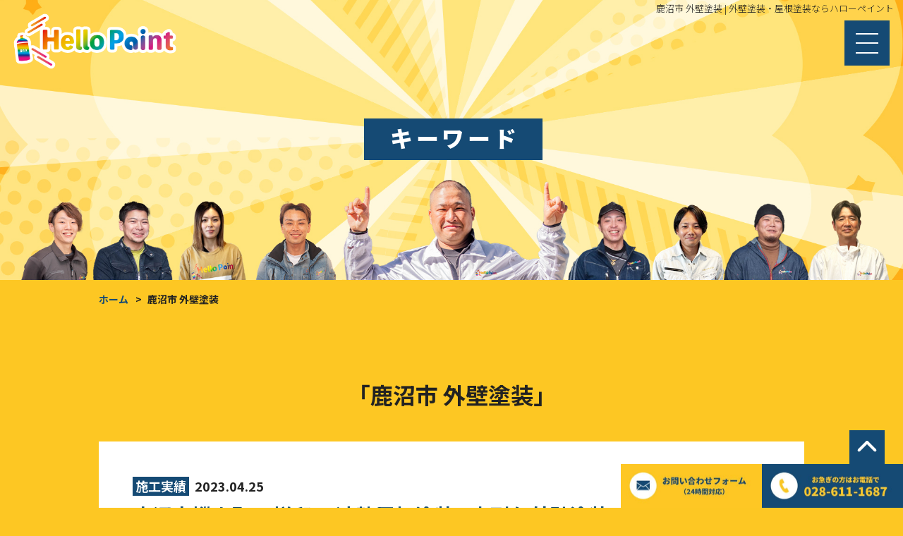

--- FILE ---
content_type: text/html; charset=UTF-8
request_url: https://www.hellopaint.jp/tag/%E9%B9%BF%E6%B2%BC%E5%B8%82-%E5%A4%96%E5%A3%81%E5%A1%97%E8%A3%85/
body_size: 12975
content:
<!DOCTYPE html>
<html>
<head>
<meta charset="UTF-8">
<link rel="index" href="https://www.hellopaint.jp/" />

<!-- ====================================================================================

	viewport設定（デバイスによって使い分ける）

===================================================================================== -->
<meta name="viewport" content="width=1366, user-scalable=yes" />




<!-- ====================================================================================

	メタキーワード

===================================================================================== -->
<meta name="keywords" content="宇都宮市,塗装,住宅,外壁塗装,屋根塗装,特殊塗装" />
<meta name="thumbnail" content="https://www.hellopaint.jp/wordpress/wp-content/uploads/2022/04/is01.jpg" />

<!-- 
	<PageMap>
		<DataObject type="thumbnail">
			<Attribute name="src" value="https://www.hellopaint.jp/wordpress/wp-content/uploads/2022/04/is01.jpg"/>
			<Attribute name="width" value="120"/>
			<Attribute name="height" value="120"/>
		</DataObject>
	</PageMap> 
-->


<!-- ====================================================================================

	デフォルト

===================================================================================== -->
<link rel="stylesheet" href="https://www.hellopaint.jp/wordpress/wp-content/themes/grbs11/css/reset.css?=20260118084242" type="text/css" media="all" />
	<meta name="description" content="鹿沼市樅山町 T 様邸 ：遮熱屋根塗装 / 高耐久外壁塗装工事 ダブルトーン塗装の施工実績ページ。当社で担当した外壁塗装の実績を掲載しております。">
<title>鹿沼市 外壁塗装 | 宇都宮で外壁塗装・屋根塗装ならハローペイント</title>

		<!-- All in One SEO 4.9.2 - aioseo.com -->
	<meta name="robots" content="max-snippet:-1, max-image-preview:large, max-video-preview:-1" />
	<link rel="canonical" href="https://www.hellopaint.jp/tag/%e9%b9%bf%e6%b2%bc%e5%b8%82-%e5%a4%96%e5%a3%81%e5%a1%97%e8%a3%85/" />
	<meta name="generator" content="All in One SEO (AIOSEO) 4.9.2" />
		<script type="application/ld+json" class="aioseo-schema">
			{"@context":"https:\/\/schema.org","@graph":[{"@type":"BreadcrumbList","@id":"https:\/\/www.hellopaint.jp\/tag\/%E9%B9%BF%E6%B2%BC%E5%B8%82-%E5%A4%96%E5%A3%81%E5%A1%97%E8%A3%85\/#breadcrumblist","itemListElement":[{"@type":"ListItem","@id":"https:\/\/www.hellopaint.jp#listItem","position":1,"name":"Home","item":"https:\/\/www.hellopaint.jp","nextItem":{"@type":"ListItem","@id":"https:\/\/www.hellopaint.jp\/tag\/%e9%b9%bf%e6%b2%bc%e5%b8%82-%e5%a4%96%e5%a3%81%e5%a1%97%e8%a3%85\/#listItem","name":"\u9e7f\u6cbc\u5e02 \u5916\u58c1\u5857\u88c5"}},{"@type":"ListItem","@id":"https:\/\/www.hellopaint.jp\/tag\/%e9%b9%bf%e6%b2%bc%e5%b8%82-%e5%a4%96%e5%a3%81%e5%a1%97%e8%a3%85\/#listItem","position":2,"name":"\u9e7f\u6cbc\u5e02 \u5916\u58c1\u5857\u88c5","previousItem":{"@type":"ListItem","@id":"https:\/\/www.hellopaint.jp#listItem","name":"Home"}}]},{"@type":"CollectionPage","@id":"https:\/\/www.hellopaint.jp\/tag\/%E9%B9%BF%E6%B2%BC%E5%B8%82-%E5%A4%96%E5%A3%81%E5%A1%97%E8%A3%85\/#collectionpage","url":"https:\/\/www.hellopaint.jp\/tag\/%E9%B9%BF%E6%B2%BC%E5%B8%82-%E5%A4%96%E5%A3%81%E5%A1%97%E8%A3%85\/","name":"\u9e7f\u6cbc\u5e02 \u5916\u58c1\u5857\u88c5 | \u5b87\u90fd\u5bae\u3067\u5916\u58c1\u5857\u88c5\u30fb\u5c4b\u6839\u5857\u88c5\u306a\u3089\u30cf\u30ed\u30fc\u30da\u30a4\u30f3\u30c8","inLanguage":"ja","isPartOf":{"@id":"https:\/\/www.hellopaint.jp\/#website"},"breadcrumb":{"@id":"https:\/\/www.hellopaint.jp\/tag\/%E9%B9%BF%E6%B2%BC%E5%B8%82-%E5%A4%96%E5%A3%81%E5%A1%97%E8%A3%85\/#breadcrumblist"}},{"@type":"Organization","@id":"https:\/\/www.hellopaint.jp\/#organization","name":"\u30cf\u30ed\u30fc\u30da\u30a4\u30f3\u30c8","description":"\u5b87\u90fd\u5bae\u5e02 \u4f4f\u5b85\u5857\u88c5","url":"https:\/\/www.hellopaint.jp\/"},{"@type":"WebSite","@id":"https:\/\/www.hellopaint.jp\/#website","url":"https:\/\/www.hellopaint.jp\/","name":"\u30cf\u30ed\u30fc\u30da\u30a4\u30f3\u30c8","description":"\u5b87\u90fd\u5bae\u5e02 \u4f4f\u5b85\u5857\u88c5","inLanguage":"ja","publisher":{"@id":"https:\/\/www.hellopaint.jp\/#organization"}}]}
		</script>
		<!-- All in One SEO -->

<link rel='dns-prefetch' href='//static.addtoany.com' />
<link rel="alternate" type="application/rss+xml" title="ハローペイント &raquo; フィード" href="https://www.hellopaint.jp/feed/" />
<link rel="alternate" type="application/rss+xml" title="ハローペイント &raquo; コメントフィード" href="https://www.hellopaint.jp/comments/feed/" />
<link rel="alternate" type="application/rss+xml" title="ハローペイント &raquo; 鹿沼市 外壁塗装 タグのフィード" href="https://www.hellopaint.jp/tag/%e9%b9%bf%e6%b2%bc%e5%b8%82-%e5%a4%96%e5%a3%81%e5%a1%97%e8%a3%85/feed/" />
<style id='wp-img-auto-sizes-contain-inline-css' type='text/css'>
img:is([sizes=auto i],[sizes^="auto," i]){contain-intrinsic-size:3000px 1500px}
/*# sourceURL=wp-img-auto-sizes-contain-inline-css */
</style>
<style id='classic-theme-styles-inline-css' type='text/css'>
/*! This file is auto-generated */
.wp-block-button__link{color:#fff;background-color:#32373c;border-radius:9999px;box-shadow:none;text-decoration:none;padding:calc(.667em + 2px) calc(1.333em + 2px);font-size:1.125em}.wp-block-file__button{background:#32373c;color:#fff;text-decoration:none}
/*# sourceURL=/wp-includes/css/classic-themes.min.css */
</style>
<link rel='stylesheet' id='aioseo/css/src/vue/standalone/blocks/table-of-contents/global.scss-css' href='https://www.hellopaint.jp/wordpress/wp-content/plugins/all-in-one-seo-pack/dist/Lite/assets/css/table-of-contents/global.e90f6d47.css?ver=4.9.2' type='text/css' media='all' />
<style id='global-styles-inline-css' type='text/css'>
:root{--wp--preset--aspect-ratio--square: 1;--wp--preset--aspect-ratio--4-3: 4/3;--wp--preset--aspect-ratio--3-4: 3/4;--wp--preset--aspect-ratio--3-2: 3/2;--wp--preset--aspect-ratio--2-3: 2/3;--wp--preset--aspect-ratio--16-9: 16/9;--wp--preset--aspect-ratio--9-16: 9/16;--wp--preset--color--black: #000000;--wp--preset--color--cyan-bluish-gray: #abb8c3;--wp--preset--color--white: #ffffff;--wp--preset--color--pale-pink: #f78da7;--wp--preset--color--vivid-red: #cf2e2e;--wp--preset--color--luminous-vivid-orange: #ff6900;--wp--preset--color--luminous-vivid-amber: #fcb900;--wp--preset--color--light-green-cyan: #7bdcb5;--wp--preset--color--vivid-green-cyan: #00d084;--wp--preset--color--pale-cyan-blue: #8ed1fc;--wp--preset--color--vivid-cyan-blue: #0693e3;--wp--preset--color--vivid-purple: #9b51e0;--wp--preset--gradient--vivid-cyan-blue-to-vivid-purple: linear-gradient(135deg,rgb(6,147,227) 0%,rgb(155,81,224) 100%);--wp--preset--gradient--light-green-cyan-to-vivid-green-cyan: linear-gradient(135deg,rgb(122,220,180) 0%,rgb(0,208,130) 100%);--wp--preset--gradient--luminous-vivid-amber-to-luminous-vivid-orange: linear-gradient(135deg,rgb(252,185,0) 0%,rgb(255,105,0) 100%);--wp--preset--gradient--luminous-vivid-orange-to-vivid-red: linear-gradient(135deg,rgb(255,105,0) 0%,rgb(207,46,46) 100%);--wp--preset--gradient--very-light-gray-to-cyan-bluish-gray: linear-gradient(135deg,rgb(238,238,238) 0%,rgb(169,184,195) 100%);--wp--preset--gradient--cool-to-warm-spectrum: linear-gradient(135deg,rgb(74,234,220) 0%,rgb(151,120,209) 20%,rgb(207,42,186) 40%,rgb(238,44,130) 60%,rgb(251,105,98) 80%,rgb(254,248,76) 100%);--wp--preset--gradient--blush-light-purple: linear-gradient(135deg,rgb(255,206,236) 0%,rgb(152,150,240) 100%);--wp--preset--gradient--blush-bordeaux: linear-gradient(135deg,rgb(254,205,165) 0%,rgb(254,45,45) 50%,rgb(107,0,62) 100%);--wp--preset--gradient--luminous-dusk: linear-gradient(135deg,rgb(255,203,112) 0%,rgb(199,81,192) 50%,rgb(65,88,208) 100%);--wp--preset--gradient--pale-ocean: linear-gradient(135deg,rgb(255,245,203) 0%,rgb(182,227,212) 50%,rgb(51,167,181) 100%);--wp--preset--gradient--electric-grass: linear-gradient(135deg,rgb(202,248,128) 0%,rgb(113,206,126) 100%);--wp--preset--gradient--midnight: linear-gradient(135deg,rgb(2,3,129) 0%,rgb(40,116,252) 100%);--wp--preset--font-size--small: 13px;--wp--preset--font-size--medium: 20px;--wp--preset--font-size--large: 36px;--wp--preset--font-size--x-large: 42px;--wp--preset--spacing--20: 0.44rem;--wp--preset--spacing--30: 0.67rem;--wp--preset--spacing--40: 1rem;--wp--preset--spacing--50: 1.5rem;--wp--preset--spacing--60: 2.25rem;--wp--preset--spacing--70: 3.38rem;--wp--preset--spacing--80: 5.06rem;--wp--preset--shadow--natural: 6px 6px 9px rgba(0, 0, 0, 0.2);--wp--preset--shadow--deep: 12px 12px 50px rgba(0, 0, 0, 0.4);--wp--preset--shadow--sharp: 6px 6px 0px rgba(0, 0, 0, 0.2);--wp--preset--shadow--outlined: 6px 6px 0px -3px rgb(255, 255, 255), 6px 6px rgb(0, 0, 0);--wp--preset--shadow--crisp: 6px 6px 0px rgb(0, 0, 0);}:where(.is-layout-flex){gap: 0.5em;}:where(.is-layout-grid){gap: 0.5em;}body .is-layout-flex{display: flex;}.is-layout-flex{flex-wrap: wrap;align-items: center;}.is-layout-flex > :is(*, div){margin: 0;}body .is-layout-grid{display: grid;}.is-layout-grid > :is(*, div){margin: 0;}:where(.wp-block-columns.is-layout-flex){gap: 2em;}:where(.wp-block-columns.is-layout-grid){gap: 2em;}:where(.wp-block-post-template.is-layout-flex){gap: 1.25em;}:where(.wp-block-post-template.is-layout-grid){gap: 1.25em;}.has-black-color{color: var(--wp--preset--color--black) !important;}.has-cyan-bluish-gray-color{color: var(--wp--preset--color--cyan-bluish-gray) !important;}.has-white-color{color: var(--wp--preset--color--white) !important;}.has-pale-pink-color{color: var(--wp--preset--color--pale-pink) !important;}.has-vivid-red-color{color: var(--wp--preset--color--vivid-red) !important;}.has-luminous-vivid-orange-color{color: var(--wp--preset--color--luminous-vivid-orange) !important;}.has-luminous-vivid-amber-color{color: var(--wp--preset--color--luminous-vivid-amber) !important;}.has-light-green-cyan-color{color: var(--wp--preset--color--light-green-cyan) !important;}.has-vivid-green-cyan-color{color: var(--wp--preset--color--vivid-green-cyan) !important;}.has-pale-cyan-blue-color{color: var(--wp--preset--color--pale-cyan-blue) !important;}.has-vivid-cyan-blue-color{color: var(--wp--preset--color--vivid-cyan-blue) !important;}.has-vivid-purple-color{color: var(--wp--preset--color--vivid-purple) !important;}.has-black-background-color{background-color: var(--wp--preset--color--black) !important;}.has-cyan-bluish-gray-background-color{background-color: var(--wp--preset--color--cyan-bluish-gray) !important;}.has-white-background-color{background-color: var(--wp--preset--color--white) !important;}.has-pale-pink-background-color{background-color: var(--wp--preset--color--pale-pink) !important;}.has-vivid-red-background-color{background-color: var(--wp--preset--color--vivid-red) !important;}.has-luminous-vivid-orange-background-color{background-color: var(--wp--preset--color--luminous-vivid-orange) !important;}.has-luminous-vivid-amber-background-color{background-color: var(--wp--preset--color--luminous-vivid-amber) !important;}.has-light-green-cyan-background-color{background-color: var(--wp--preset--color--light-green-cyan) !important;}.has-vivid-green-cyan-background-color{background-color: var(--wp--preset--color--vivid-green-cyan) !important;}.has-pale-cyan-blue-background-color{background-color: var(--wp--preset--color--pale-cyan-blue) !important;}.has-vivid-cyan-blue-background-color{background-color: var(--wp--preset--color--vivid-cyan-blue) !important;}.has-vivid-purple-background-color{background-color: var(--wp--preset--color--vivid-purple) !important;}.has-black-border-color{border-color: var(--wp--preset--color--black) !important;}.has-cyan-bluish-gray-border-color{border-color: var(--wp--preset--color--cyan-bluish-gray) !important;}.has-white-border-color{border-color: var(--wp--preset--color--white) !important;}.has-pale-pink-border-color{border-color: var(--wp--preset--color--pale-pink) !important;}.has-vivid-red-border-color{border-color: var(--wp--preset--color--vivid-red) !important;}.has-luminous-vivid-orange-border-color{border-color: var(--wp--preset--color--luminous-vivid-orange) !important;}.has-luminous-vivid-amber-border-color{border-color: var(--wp--preset--color--luminous-vivid-amber) !important;}.has-light-green-cyan-border-color{border-color: var(--wp--preset--color--light-green-cyan) !important;}.has-vivid-green-cyan-border-color{border-color: var(--wp--preset--color--vivid-green-cyan) !important;}.has-pale-cyan-blue-border-color{border-color: var(--wp--preset--color--pale-cyan-blue) !important;}.has-vivid-cyan-blue-border-color{border-color: var(--wp--preset--color--vivid-cyan-blue) !important;}.has-vivid-purple-border-color{border-color: var(--wp--preset--color--vivid-purple) !important;}.has-vivid-cyan-blue-to-vivid-purple-gradient-background{background: var(--wp--preset--gradient--vivid-cyan-blue-to-vivid-purple) !important;}.has-light-green-cyan-to-vivid-green-cyan-gradient-background{background: var(--wp--preset--gradient--light-green-cyan-to-vivid-green-cyan) !important;}.has-luminous-vivid-amber-to-luminous-vivid-orange-gradient-background{background: var(--wp--preset--gradient--luminous-vivid-amber-to-luminous-vivid-orange) !important;}.has-luminous-vivid-orange-to-vivid-red-gradient-background{background: var(--wp--preset--gradient--luminous-vivid-orange-to-vivid-red) !important;}.has-very-light-gray-to-cyan-bluish-gray-gradient-background{background: var(--wp--preset--gradient--very-light-gray-to-cyan-bluish-gray) !important;}.has-cool-to-warm-spectrum-gradient-background{background: var(--wp--preset--gradient--cool-to-warm-spectrum) !important;}.has-blush-light-purple-gradient-background{background: var(--wp--preset--gradient--blush-light-purple) !important;}.has-blush-bordeaux-gradient-background{background: var(--wp--preset--gradient--blush-bordeaux) !important;}.has-luminous-dusk-gradient-background{background: var(--wp--preset--gradient--luminous-dusk) !important;}.has-pale-ocean-gradient-background{background: var(--wp--preset--gradient--pale-ocean) !important;}.has-electric-grass-gradient-background{background: var(--wp--preset--gradient--electric-grass) !important;}.has-midnight-gradient-background{background: var(--wp--preset--gradient--midnight) !important;}.has-small-font-size{font-size: var(--wp--preset--font-size--small) !important;}.has-medium-font-size{font-size: var(--wp--preset--font-size--medium) !important;}.has-large-font-size{font-size: var(--wp--preset--font-size--large) !important;}.has-x-large-font-size{font-size: var(--wp--preset--font-size--x-large) !important;}
:where(.wp-block-post-template.is-layout-flex){gap: 1.25em;}:where(.wp-block-post-template.is-layout-grid){gap: 1.25em;}
:where(.wp-block-term-template.is-layout-flex){gap: 1.25em;}:where(.wp-block-term-template.is-layout-grid){gap: 1.25em;}
:where(.wp-block-columns.is-layout-flex){gap: 2em;}:where(.wp-block-columns.is-layout-grid){gap: 2em;}
:root :where(.wp-block-pullquote){font-size: 1.5em;line-height: 1.6;}
/*# sourceURL=global-styles-inline-css */
</style>
<link rel='stylesheet' id='contact-form-7-css' href='https://www.hellopaint.jp/wordpress/wp-content/plugins/contact-form-7/includes/css/styles.css?ver=6.1.4' type='text/css' media='all' />
<link rel='stylesheet' id='dw-reaction-style-css' href='https://www.hellopaint.jp/wordpress/wp-content/plugins/dw-reactions/assets/css/style.css?ver=120004042016' type='text/css' media='all' />
<link rel='stylesheet' id='wp-style-css' href='https://www.hellopaint.jp/wordpress/wp-content/themes/grbs11/style.css?ver=1' type='text/css' media='all' />
<link rel='stylesheet' id='wp-pagenavi-css' href='https://www.hellopaint.jp/wordpress/wp-content/plugins/wp-pagenavi/pagenavi-css.css?ver=2.70' type='text/css' media='all' />
<link rel='stylesheet' id='addtoany-css' href='https://www.hellopaint.jp/wordpress/wp-content/plugins/add-to-any/addtoany.min.css?ver=1.16' type='text/css' media='all' />
<script type="text/javascript" src="https://www.hellopaint.jp/wordpress/wp-content/themes/grbs11/js/jquery-1.12.4.min.js?ver=1.12.4" id="jquery-js"></script>
<script type="text/javascript" id="addtoany-core-js-before">
/* <![CDATA[ */
window.a2a_config=window.a2a_config||{};a2a_config.callbacks=[];a2a_config.overlays=[];a2a_config.templates={};a2a_localize = {
	Share: "共有",
	Save: "ブックマーク",
	Subscribe: "購読",
	Email: "メール",
	Bookmark: "ブックマーク",
	ShowAll: "すべて表示する",
	ShowLess: "小さく表示する",
	FindServices: "サービスを探す",
	FindAnyServiceToAddTo: "追加するサービスを今すぐ探す",
	PoweredBy: "Powered by",
	ShareViaEmail: "メールでシェアする",
	SubscribeViaEmail: "メールで購読する",
	BookmarkInYourBrowser: "ブラウザにブックマーク",
	BookmarkInstructions: "このページをブックマークするには、 Ctrl+D または \u2318+D を押下。",
	AddToYourFavorites: "お気に入りに追加",
	SendFromWebOrProgram: "任意のメールアドレスまたはメールプログラムから送信",
	EmailProgram: "メールプログラム",
	More: "詳細&#8230;",
	ThanksForSharing: "共有ありがとうございます !",
	ThanksForFollowing: "フォローありがとうございます !"
};


//# sourceURL=addtoany-core-js-before
/* ]]> */
</script>
<script type="text/javascript" defer src="https://static.addtoany.com/menu/page.js" id="addtoany-core-js"></script>
<script type="text/javascript" defer src="https://www.hellopaint.jp/wordpress/wp-content/plugins/add-to-any/addtoany.min.js?ver=1.1" id="addtoany-jquery-js"></script>
<script type="text/javascript" id="dw-reaction-script-js-extra">
/* <![CDATA[ */
var dw_reaction = {"ajax":"https://www.hellopaint.jp/wordpress/wp-admin/admin-ajax.php"};
//# sourceURL=dw-reaction-script-js-extra
/* ]]> */
</script>
<script type="text/javascript" src="https://www.hellopaint.jp/wordpress/wp-content/plugins/dw-reactions/assets/js/script.js?ver=120004042016" id="dw-reaction-script-js"></script>
<link rel="EditURI" type="application/rsd+xml" title="RSD" href="https://www.hellopaint.jp/wordpress/xmlrpc.php?rsd" />
<script src="https://ajaxzip3.github.io/ajaxzip3.js" charset="UTF-8"></script>
	<script type="text/javascript">
	jQuery(function($){
	$("#zip").attr('onKeyUp', 'AjaxZip3.zip2addr(this,\'\',\'address\',\'address\');');
	$("#zip2").attr('onKeyUp', 'AjaxZip3.zip2addr(\'zip1\',\'zip2\',\'prefecture\',\'city\',\'street\');');
	});</script><meta name="generator" content="Elementor 3.34.1; features: additional_custom_breakpoints; settings: css_print_method-external, google_font-enabled, font_display-auto">
			<style>
				.e-con.e-parent:nth-of-type(n+4):not(.e-lazyloaded):not(.e-no-lazyload),
				.e-con.e-parent:nth-of-type(n+4):not(.e-lazyloaded):not(.e-no-lazyload) * {
					background-image: none !important;
				}
				@media screen and (max-height: 1024px) {
					.e-con.e-parent:nth-of-type(n+3):not(.e-lazyloaded):not(.e-no-lazyload),
					.e-con.e-parent:nth-of-type(n+3):not(.e-lazyloaded):not(.e-no-lazyload) * {
						background-image: none !important;
					}
				}
				@media screen and (max-height: 640px) {
					.e-con.e-parent:nth-of-type(n+2):not(.e-lazyloaded):not(.e-no-lazyload),
					.e-con.e-parent:nth-of-type(n+2):not(.e-lazyloaded):not(.e-no-lazyload) * {
						background-image: none !important;
					}
				}
			</style>
			



<!-- ====================================================================================

	外部ファイル

===================================================================================== -->
<!-- 全ページ共通css -->
<link rel="stylesheet" href="https://www.hellopaint.jp/wordpress/wp-content/themes/grbs11/css/common.css?=20260118084242" type="text/css" media="all" />
<link rel="stylesheet" href="https://www.hellopaint.jp/wordpress/wp-content/themes/grbs11/css/contact_form_7.css?=20260118084242" type="text/css" media="all" />
<!-- トップページ以外のcss -->
<link rel="stylesheet" href="https://www.hellopaint.jp/wordpress/wp-content/themes/grbs11/css/cate.css?=20260118084242" type="text/css" media="all" />
<link rel="stylesheet" href="https://www.hellopaint.jp/wordpress/wp-content/themes/grbs11/css/blog.css?=20260118084242" type="text/css" media="all" />
<link rel="stylesheet" href="https://www.hellopaint.jp/wordpress/wp-content/themes/grbs11/css/table.css?=20260118084242" type="text/css" media="all" />

<!-- Appleのcss -->
<link rel="stylesheet" href="https://www.hellopaint.jp/wordpress/wp-content/themes/grbs11/css/apple.css?=20260118084242" type="text/css" media="all" />

<!-- ハンバーガーメニュー -->
<link rel="stylesheet" type="text/css" href="https://www.hellopaint.jp/wordpress/wp-content/themes/grbs11/css/hamburger.css" media="all" />

	
<!-- Google Tag Manager -->
<script>(function(w,d,s,l,i){w[l]=w[l]||[];w[l].push({'gtm.start':
new Date().getTime(),event:'gtm.js'});var f=d.getElementsByTagName(s)[0],
j=d.createElement(s),dl=l!='dataLayer'?'&l='+l:'';j.async=true;j.src=
'https://www.googletagmanager.com/gtm.js?id='+i+dl;f.parentNode.insertBefore(j,f);
})(window,document,'script','dataLayer','GTM-WC9TSRR2');</script>
<!-- End Google Tag Manager -->


<!-- googleアナリティクス -->
<!-- Global site tag (gtag.js) - Google Analytics -->
<script async src="https://www.googletagmanager.com/gtag/js?id=UA-194783395-1"></script>
<script>
  window.dataLayer = window.dataLayer || [];
  function gtag(){dataLayer.push(arguments);}
  gtag('js', new Date());

  gtag('config', 'UA-194783395-1');
</script>
	
<!-- Google tag (gtag.js) -->
<script async src="https://www.googletagmanager.com/gtag/js?id=G-23VWPPDZFV"></script>
<script>
  window.dataLayer = window.dataLayer || [];
  function gtag(){dataLayer.push(arguments);}
  gtag('js', new Date());

  gtag('config', 'G-23VWPPDZFV');
</script>
	
</head>





<body data-rsssl=1 class="archive tag tag-107 wp-theme-grbs11 metaslider-plugin elementor-default elementor-kit-354">
	
<!-- Google Tag Manager (noscript) -->
<noscript><iframe src="https://www.googletagmanager.com/ns.html?id=GTM-WC9TSRR2"
height="0" width="0" style="display:none;visibility:hidden"></iframe></noscript>
<!-- End Google Tag Manager (noscript) -->
	

<div id="wrapper" class="post-1637 post type-post status-publish format-standard has-post-thumbnail hentry category-works_list tag-24 tag-56 tag-94 tag-108 tag-18 tag-17 tag-57 tag-68 tag-104 tag-13 tag-69 tag-105 tag-106 tag-107">


<!-- ハンバーガーメニュー部分 -->
<div class="toggle">
	<div class="trigger">
		<span></span>
		<span></span>
		<span></span>
	</div>
</div>

<!-- フルスクリーン部分 -->
<div class="toggleWrap">
	<!-- メニュー部分 -->
	<ul class="mainNav">
		<li><a href="https://www.hellopaint.jp">ホーム</a></li>
		<li><a href="https://www.hellopaint.jp/about/">こだわり</a></li>
		<li><a href="https://www.hellopaint.jp/plan/">料金プラン</a></li>
		<li><a href="https://www.hellopaint.jp/info/">事業所概要・お問い合わせ</a></li>
		<li><a href="https://www.hellopaint.jp/works/">施工実績</a></li>
		<li class="pushy-submenu">
			<button type="button">ご依頼の流れ</button>
			<ul>
				<li><a href="https://www.hellopaint.jp/flow/">ご依頼の流れ</a></li>
				<li><a href="https://www.hellopaint.jp/faq#check_sign">塗り替えのサイン</a></li>
				<li><a href="https://www.hellopaint.jp/about#difference">塗料の違い</a></li>
				<li><a href="https://www.hellopaint.jp/about#toryou">塗料について</a></li>
			</ul>
		</li>
		<li class="pushy-submenu">
			<button type="button">FAQ</button>
			<ul>
				<li><a href="https://www.hellopaint.jp/faq/">FAQ</a></li>
				<li><a href="https://www.hellopaint.jp/faq#guarantee">保証について</a></li>
				<li><a href="https://www.hellopaint.jp/faq#insurance">保険について</a></li>
				<li><a href="https://www.hellopaint.jp/faq#subsidy">助成金、補助金について</a></li>
			</ul>
		</li>
		<li><a href="https://www.hellopaint.jp/blog/">ブログ</a></li>
		<!-- 20240807 共通フッターの強化 -->
		<li class="pushy-submenu">
			<button type="button">主なエリア</button>
			<ul>
				<li><a href="https://www.hellopaint.jp/shimotsukeshi/">下野市</a></li>
				<li><a href="https://www.hellopaint.jp/kanumashi/">鹿沼市</a></li>
				<li><a href="https://www.hellopaint.jp/sanoshi/">佐野市</a></li>
			</ul>
		</li>
		<!-- //20240807 共通フッターの強化 -->
		<li class="pushy-submenu">
			<button type="button">外壁塗装</button>
			<ul>
				<li><a href="https://www.hellopaint.jp/shimotsukeshi__outerwall/">下野市 外壁塗装</a></li>
				<li><a href="https://www.hellopaint.jp/kanumashi__outerwall/">鹿沼市 外壁塗装</a></li>
			</ul>
		</li>
		<li class="pushy-submenu">
			<button type="button">屋根塗装</button>
			<ul>
				<li><a href="https://www.hellopaint.jp/shimotsukeshi__roof/">下野市 屋根塗装</a></li>
				<li><a href="https://www.hellopaint.jp/kanumashi__roof/">鹿沼市 屋根塗装</a></li>
			</ul>
		</li>
		<!-- <li class="page_item page-item-3963"><a href="https://www.hellopaint.jp/result/">見積もり結果</a></li>
<li class="page_item page-item-2239"><a href="https://www.hellopaint.jp/shimotsukeshi/">下野市の外壁塗装・屋根塗装、外壁工事、外壁リフォーム</a></li>
<li class="page_item page-item-3089"><a href="https://www.hellopaint.jp/kanumashi__roof/">鹿沼市　屋根塗装</a></li>
<li class="page_item page-item-3088"><a href="https://www.hellopaint.jp/shimotsukeshi__roof/">下野市　屋根塗装</a></li>
<li class="page_item page-item-2915"><a href="https://www.hellopaint.jp/shimotsukeshi__outerwall/">下野市　外壁塗装</a></li>
<li class="page_item page-item-2916"><a href="https://www.hellopaint.jp/kanumashi__outerwall/">鹿沼市 外壁塗装</a></li>
<li class="page_item page-item-3205"><a href="https://www.hellopaint.jp/sanoshi/">佐野市の外壁塗装・屋根塗装、外壁工事、外壁リフォーム</a></li>
<li class="page_item page-item-2238"><a href="https://www.hellopaint.jp/kanumashi/">鹿沼市の外壁塗装・屋根塗装、外壁工事、外壁リフォーム</a></li>
<li class="page_item page-item-3967"><a href="https://www.hellopaint.jp/%e3%83%9b%e3%83%bc%e3%83%a0/">ホーム</a></li>
<li class="page_item page-item-2"><a href="https://www.hellopaint.jp/">ホーム</a></li>
<li class="page_item page-item-355"><a href="https://www.hellopaint.jp/about/">こだわり</a></li>
<li class="page_item page-item-370"><a href="https://www.hellopaint.jp/plan/">料金プラン</a></li>
<li class="page_item page-item-371"><a href="https://www.hellopaint.jp/info/">事業所概要・お問い合わせ</a></li>
<li class="page_item page-item-364"><a href="https://www.hellopaint.jp/works/">施工実績</a></li>
<li class="page_item page-item-372"><a href="https://www.hellopaint.jp/flow/">ご依頼の流れ</a></li>
<li class="page_item page-item-373"><a href="https://www.hellopaint.jp/faq/">FAQ</a></li>
<li class="page_item page-item-501"><a href="https://www.hellopaint.jp/blog/">ブログ</a></li>
 -->
		<!-- <li><a href="https://hellopaint.art.blog/blog/" target="_blank">ブログ</a></li> -->
	</ul>
	<!--
	<ul class="mainNavBottom clearfix">
		<li><a href="tel:0286111687" onclick="gtag('event', 'click1', {'event_category': 'linkclick1','event_label': 'label1'});">TEL</a></li>
		<li><a href="#" onclick="gtag('event', 'click2', {'event_category': 'linkclick2','event_label': 'label2'});" target="_blank">MAP</a></li>
	</ul>
	-->
</div>
	
	


<header>

	<!-- ====  SP用ロゴ  ======================================================== -->
	<div class="h_logo"><a href="https://www.hellopaint.jp"><img src="https://www.hellopaint.jp/wordpress/wp-content/themes/grbs11/img/h_logo.png" alt="ハローペイント" /></a></div>


	<!-- ====  PC用_H1  ======================================================== -->
	<div class="pc_h1">
							<!-- 20250217 タグページ h1修正 --><h1>鹿沼市 外壁塗装 | 外壁塗装・屋根塗装ならハローペイント</h1><!-- //20250217 タグページ h1修正 -->
						</div>


	<!-- タグページ -->
	<div class="main_cate">
		<div class="main_cate_in"><p><span>キーワード</span></p></div>
	</div>




</header>




<!-- ====  パンくずリスト  ======================================================== -->
<div id="breadcrumb">
	<ul><li><a href="https://www.hellopaint.jp"><span>ホーム</span></a></li><li><span>鹿沼市 外壁塗装</span></li></ul></div>



<main class="outer_wrap">
	<div class="inner_wrap">


		<div class="category_title">「鹿沼市 外壁塗装」</div>

		<!-- ====  投稿記事一覧  ======================================================== -->
		<div class="blog_wrap">
			<ul>
										<li id="post-1637" class="clearfix">
					<div>
						<div class="blog_title_date"><span class="blog_icon cate_works_list">施工実績</span>2023.04.25</div>
						<h2 class="blog_title_link"><a href="https://www.hellopaint.jp/works_list/1637/">鹿沼市樅山町 T 様邸 ：遮熱屋根塗装 / 高耐久外壁塗装工事 ダブルトーン塗装</a></h2>
						<div class="blog_content clearfix">
							<h3>Before</h3>
<p><img fetchpriority="high" decoding="async" class="alignnone size-medium wp-image-1638" src="https://www.hellopaint.jp/wordpress/wp-content/uploads/2023/04/HP1-600x450.jpg" alt="" width="600" height="450" /></p>
<h3>After<br />
<img decoding="async" class="alignnone size-medium wp-image-1639" src="https://www.hellopaint.jp/wordpress/wp-content/uploads/2023/04/4cd8b63cf194a5fe4772ae64f460249b-600x450.jpg" alt="" width="600" height="450" /></h3>
<p>2社相見積もりの中でお選び頂けました。<br />
有難うございました。<br />
決め手は現地調査の徹底と提案の幅の広さで、<br />
寄り添う塗装工事だったと感極まる非常に嬉しいお言葉頂きました。</p>
<p>&nbsp;</p>
<p>施工内容</p>
<p>&nbsp;</p>
<p>屋根塗装</p>
<p>タスペーサー設置</p>
<p>高耐久遮熱フッ素塗装工事</p>
<p>&nbsp;</p>
<p>外壁塗装</p>
<p>高耐久無機塗装工事</p>
<p>&nbsp;</p>
<p>【屋根塗装・施工の流れ】</p>
<p>&nbsp;</p>
<p>屋根塗装工事</p>
<p>グレード：遮熱フッ素塗装</p>
<p>使用塗料：水谷ペイント</p>
<p>塗料品名：快適サーモF</p>
<p>　　　色：サーモN6グレー</p>
<p>&nbsp;</p>
<p>&nbsp;</p>
<p>&nbsp;</p>
<p>洗浄<br />
洗浄中<img decoding="async" class="alignnone size-medium wp-image-1640" style="font-size: 16px;" src="https://www.hellopaint.jp/wordpress/wp-content/uploads/2023/04/sennjyo1-600x450.jpg" alt="" width="600" height="450" /></p>
<p>&nbsp;</p>
<p>洗浄前<img loading="lazy" decoding="async" class="alignnone size-medium wp-image-1641" src="https://www.hellopaint.jp/wordpress/wp-content/uploads/2023/04/sennyjou2-600x450.jpg" alt="" width="600" height="450" /></p>
<p>洗浄後</p>
<p><img loading="lazy" decoding="async" class="alignnone size-medium wp-image-1642" src="https://www.hellopaint.jp/wordpress/wp-content/uploads/2023/04/sennjyou3-600x450.jpg" alt="" width="600" height="450" /></p>
<p>タスペーサー設置</p>
<p><img loading="lazy" decoding="async" class="alignnone size-medium wp-image-1643" src="https://www.hellopaint.jp/wordpress/wp-content/uploads/2023/04/tasupesa1-600x450.jpg" alt="" width="600" height="450" /></p>
<p>下塗り<br />
<img loading="lazy" decoding="async" class="alignnone size-medium wp-image-1644" src="https://www.hellopaint.jp/wordpress/wp-content/uploads/2023/04/sitanuri1-600x450.jpg" alt="" width="600" height="450" />板金各種（金属）錆止め塗装</p>
<p><img loading="lazy" decoding="async" class="alignnone size-medium wp-image-1645" src="https://www.hellopaint.jp/wordpress/wp-content/uploads/2023/04/hp11-600x450.jpg" alt="" width="600" height="450" /></p>
<p>中塗り</p>
<p><img loading="lazy" decoding="async" class="alignnone size-medium wp-image-1646" src="https://www.hellopaint.jp/wordpress/wp-content/uploads/2023/04/nakanuri-600x450.jpg" alt="" width="600" height="450" /></p>
<p>上塗り</p>
<p><img loading="lazy" decoding="async" class="alignnone size-medium wp-image-1647" src="https://www.hellopaint.jp/wordpress/wp-content/uploads/2023/04/uwanuri-600x450.jpg" alt="" width="600" height="450" /></p>
<p>完了</p>
<p><img loading="lazy" decoding="async" class="alignnone size-medium wp-image-1648" src="https://www.hellopaint.jp/wordpress/wp-content/uploads/2023/04/kannryou-600x450.jpg" alt="" width="600" height="450" /></p>
<p>&nbsp;</p>
<p>棟板金・貫板交換工事<br />
※こちらの部分は中の板（貫板）が年数と共に傷んでいき<br />
板金を抑える釘などが抜け落ちグラグラ浮いてしまい<br />
そこから雨水の侵入や、強風により飛ばされる可能性が見込まれる箇所であり、<br />
必要であれば行うべき工事となります。</p>
<p>&nbsp;</p>
<p>既存板金、貫板撤去</p>
<p><img loading="lazy" decoding="async" class="alignnone size-medium wp-image-1649" src="https://www.hellopaint.jp/wordpress/wp-content/uploads/2023/04/hp5-600x257.jpg" alt="" width="600" height="257" /></p>
<p>&nbsp;</p>
<p>貫板新設<br />
※貫板は木製のではなく腐らない樹脂製のタフモックという品名の物に交換致しました。<br />
木材よりも長く持つもので安心できます。</p>
<p><img loading="lazy" decoding="async" class="alignnone size-medium wp-image-1650" src="https://www.hellopaint.jp/wordpress/wp-content/uploads/2023/04/hp6-600x270.jpg" alt="" width="600" height="270" /></p>
<p>&nbsp;</p>
<p>板金新設<br />
※高耐久のガルバリウム製の棟包（棟板金）に交換しました。</p>
<p><img loading="lazy" decoding="async" class="alignnone size-medium wp-image-1651" src="https://www.hellopaint.jp/wordpress/wp-content/uploads/2023/04/hp7-600x248.jpg" alt="" width="600" height="248" /></p>
<p>&nbsp;</p>
<p>&nbsp;</p>
<p>&nbsp;</p>
<p>外壁塗装工事</p>
<p>グレード：無機塗料</p>
<p>使用塗料：プレマテックス</p>
<p>塗料品名：タテイルα</p>
<p>　　　色：メイン・45−20D ：ライン部分・N−40：ダブルトーン：目地色・N−20：凸部・N-40</p>
<p>&nbsp;</p>
<p>洗浄</p>
<p><img loading="lazy" decoding="async" class="alignnone size-medium wp-image-1652" src="https://www.hellopaint.jp/wordpress/wp-content/uploads/2023/04/gaihekisennjyo-600x450.jpg" alt="" width="600" height="450" /></p>
<p>サイディングヒビ割れ補修</p>
<p><img loading="lazy" decoding="async" class="alignnone size-medium wp-image-1653" src="https://www.hellopaint.jp/wordpress/wp-content/uploads/2023/04/dryflec-600x450.jpg" alt="" width="600" height="450" /></p>
<p><img loading="lazy" decoding="async" class="alignnone size-medium wp-image-1654" src="https://www.hellopaint.jp/wordpress/wp-content/uploads/2023/04/dryflec2-600x450.jpg" alt="" width="600" height="450" /></p>
<p>
軒天アクセントカラー塗装<br />
※軒天が白というのは単なる固定概念で最近の建築物は割と暗めが流行りで、塗り替え塗装工事で暗めの色を入れれば今風のお家に生まれ変わります。</p>
<p>白じゃ実現出来ない雰囲気がお好みの方はお問い合わせお待ちしております。</p>
<p>&nbsp;</p>
<p>1回目</p>
<p><img loading="lazy" decoding="async" class="alignnone size-medium wp-image-1655" src="https://www.hellopaint.jp/wordpress/wp-content/uploads/2023/04/1st-600x450.jpg" alt="" width="600" height="450" /></p>
<p>&nbsp;</p>
<p>2回目<br />
※軒天塗装において色が濃くなればなるほど技術が必要です。<br />
とにかくなれていない業者だとムラだらけでひどくなります。<br />
下請け施工業社はまず元請から依頼されたら嫌がる事間違いなしです。<br />
ハローペイントなら何軒も暗い色やこだわりの色で仕上げてきてますので御手のものです、<br />
喜んで承ります。<img loading="lazy" decoding="async" class="alignnone size-medium wp-image-1656" src="https://www.hellopaint.jp/wordpress/wp-content/uploads/2023/04/2nd-600x450.jpg" alt="" width="600" height="450" /></p>
<p>下塗り</p>
<p><img loading="lazy" decoding="async" class="alignnone size-medium wp-image-1661" src="https://www.hellopaint.jp/wordpress/wp-content/uploads/2023/04/sitanuri-600x450.jpg" alt="" width="600" height="450" /> <img loading="lazy" decoding="async" class="alignnone size-medium wp-image-1662" src="https://www.hellopaint.jp/wordpress/wp-content/uploads/2023/04/sitanurikannryou-600x450.jpg" alt="" width="600" height="450" /></p>
<p>中塗り</p>
<p><img loading="lazy" decoding="async" class="alignnone size-medium wp-image-1659" src="https://www.hellopaint.jp/wordpress/wp-content/uploads/2023/04/nakanuri-1-600x450.jpg" alt="" width="600" height="450" /> <img loading="lazy" decoding="async" class="alignnone size-medium wp-image-1660" src="https://www.hellopaint.jp/wordpress/wp-content/uploads/2023/04/nakanurikannryou-600x450.jpg" alt="" width="600" height="450" /></p>
<p>上塗り</p>
<p><img loading="lazy" decoding="async" class="alignnone size-medium wp-image-1657" src="https://www.hellopaint.jp/wordpress/wp-content/uploads/2023/04/uwanuri-1-600x450.jpg" alt="" width="600" height="450" /> <img loading="lazy" decoding="async" class="alignnone size-medium wp-image-1658" src="https://www.hellopaint.jp/wordpress/wp-content/uploads/2023/04/uwanurikannryou-600x450.jpg" alt="" width="600" height="450" /></p>
<p>
ダブルトーン</p>
<p>凸部色1回目</p>
<p><img loading="lazy" decoding="async" class="alignnone size-medium wp-image-1666" src="https://www.hellopaint.jp/wordpress/wp-content/uploads/2023/04/doubletonechu-600x450.jpg" alt="" width="600" height="450" /></p>
<p>凸部色2回目</p>
<p><img loading="lazy" decoding="async" class="alignnone size-medium wp-image-1663" src="https://www.hellopaint.jp/wordpress/wp-content/uploads/2023/04/doubletone2-600x450.jpg" alt="" width="600" height="450" /> <img loading="lazy" decoding="async" class="alignnone size-medium wp-image-1664" src="https://www.hellopaint.jp/wordpress/wp-content/uploads/2023/04/doubletone2kannryou-600x450.jpg" alt="" width="600" height="450" /> <img loading="lazy" decoding="async" class="alignnone size-medium wp-image-1665" src="https://www.hellopaint.jp/wordpress/wp-content/uploads/2023/04/doubletone2kannryou2-600x450.jpg" alt="" width="600" height="450" /></p>
<p>&nbsp;</p>
<p>コーキング打ち替え工事</p>
<p>撤去</p>
<p><img loading="lazy" decoding="async" class="alignnone size-medium wp-image-1670" src="https://www.hellopaint.jp/wordpress/wp-content/uploads/2023/04/kokingtekko-600x450.jpg" alt="" width="600" height="450" /></p>
<p>プライマー</p>
<p><img loading="lazy" decoding="async" class="alignnone size-medium wp-image-1669" src="https://www.hellopaint.jp/wordpress/wp-content/uploads/2023/04/kokingprimer-600x450.jpg" alt="" width="600" height="450" /></p>
<p>ボンドブレーカー貼り<br />
※3面接着を防ぐテープになり、コーキング工事の際撤去と共に剥がれる、傷んでる場合が有ますので<br />
その場合は必ず貼り替えてからのコーキング打ち込みとなります。</p>
<p>中には業者の手抜きで元々貼られていないお家も珍しく有ません。<br />
業者選びの際ここまでできるか？知識があるか？説明があるか？そこも判断にお入れください。</p>
<p><img loading="lazy" decoding="async" class="alignnone size-medium wp-image-1667" src="https://www.hellopaint.jp/wordpress/wp-content/uploads/2023/04/backupzai-600x450.jpg" alt="" width="600" height="450" /></p>
<p>打ち込み完了<img loading="lazy" decoding="async" class="alignnone size-medium wp-image-1668" src="https://www.hellopaint.jp/wordpress/wp-content/uploads/2023/04/kokingkannryou-600x450.jpg" alt="" width="600" height="450" /></p>
<p>&nbsp;</p>
<p>付帯部塗装一覧</p>
<p><img loading="lazy" decoding="async" class="alignnone size-medium wp-image-1671" src="https://www.hellopaint.jp/wordpress/wp-content/uploads/2023/04/futaibunurikannryou-600x450.jpg" alt="" width="600" height="450" /></p>
<p><img loading="lazy" decoding="async" class="alignnone size-medium wp-image-1672" src="https://www.hellopaint.jp/wordpress/wp-content/uploads/2023/04/kannryou-1-600x450.jpg" alt="" width="600" height="450" /></p>
<p>&nbsp;</p>
<p>角度別ビフォーアフター</p>
<p><img loading="lazy" decoding="async" class="alignnone size-medium wp-image-1677" src="https://www.hellopaint.jp/wordpress/wp-content/uploads/2023/04/ba1-600x450.jpg" alt="" width="600" height="450" /> <img loading="lazy" decoding="async" class="alignnone size-medium wp-image-1678" src="https://www.hellopaint.jp/wordpress/wp-content/uploads/2023/04/ba2-600x450.jpg" alt="" width="600" height="450" /> <img loading="lazy" decoding="async" class="alignnone size-medium wp-image-1673" src="https://www.hellopaint.jp/wordpress/wp-content/uploads/2023/04/ba3-600x450.jpg" alt="" width="600" height="450" /> <img loading="lazy" decoding="async" class="alignnone size-medium wp-image-1674" src="https://www.hellopaint.jp/wordpress/wp-content/uploads/2023/04/ba4-600x450.jpg" alt="" width="600" height="450" /> <img loading="lazy" decoding="async" class="alignnone size-medium wp-image-1675" src="https://www.hellopaint.jp/wordpress/wp-content/uploads/2023/04/ba5-600x450.jpg" alt="" width="600" height="450" /> <img loading="lazy" decoding="async" class="alignnone size-medium wp-image-1676" src="https://www.hellopaint.jp/wordpress/wp-content/uploads/2023/04/ba6-600x450.jpg" alt="" width="600" height="450" /></p>
						</div>
						<div class="blog_iine">		<div class="dw-reactions dw-reactions-post-1637" data-type="vote" data-nonce="d7f8977160" data-post="1637">
											<div class="dw-reactions-button">
					<span class="dw-reactions-main-button ">Like</span>
					<div class="dw-reactions-box">
						<span class="dw-reaction dw-reaction-like"><strong>Like</strong></span>
						<span class="dw-reaction dw-reaction-love"><strong>Love</strong></span>
						<span class="dw-reaction dw-reaction-haha"><strong>Haha</strong></span>
						<span class="dw-reaction dw-reaction-wow"><strong>Wow</strong></span>
						<span class="dw-reaction dw-reaction-sad"><strong>Sad</strong></span>
						<span class="dw-reaction dw-reaction-angry"><strong>Angry</strong></span>
					</div>
				</div>
														<div class="dw-reactions-count">
									</div>
					</div>
		</div>
												<div class="blog_tag"><ul><li><a href="https://www.hellopaint.jp/tag/%e3%83%8f%e3%83%ad%e3%83%bc%e3%83%9a%e3%82%a4%e3%83%b3%e3%83%88/" rel="tag">ハローペイント</a></li><li><a href="https://www.hellopaint.jp/tag/%e4%ba%88%e7%b4%84%e3%81%ae%e5%a4%9a%e3%81%84%e5%a1%97%e8%a3%85%e5%ba%97/" rel="tag">予約の多い塗装店</a></li><li><a href="https://www.hellopaint.jp/tag/%e5%a4%96%e5%a3%81%e5%a1%97%e8%a3%85-%e5%ae%87%e9%83%bd%e5%ae%ae%e5%b8%82/" rel="tag">外壁塗装 宇都宮市</a></li><li><a href="https://www.hellopaint.jp/tag/%e5%a4%96%e5%a3%81%e5%a1%97%e8%a3%85-%e9%b9%bf%e6%b2%bc%e5%b8%82/" rel="tag">外壁塗装 鹿沼市</a></li><li><a href="https://www.hellopaint.jp/tag/%e5%ae%87%e9%83%bd%e5%ae%ae-%e5%a4%96%e5%a3%81%e5%a1%97%e8%a3%85/" rel="tag">宇都宮 外壁塗装</a></li><li><a href="https://www.hellopaint.jp/tag/%e5%ae%87%e9%83%bd%e5%ae%ae-%e5%b1%8b%e6%a0%b9%e5%a1%97%e8%a3%85/" rel="tag">宇都宮 屋根塗装</a></li><li><a href="https://www.hellopaint.jp/tag/%e5%ae%87%e9%83%bd%e5%ae%ae%e5%b8%82-%e5%a1%97%e8%a3%85/" rel="tag">宇都宮市 塗装</a></li><li><a href="https://www.hellopaint.jp/tag/%e5%ae%87%e9%83%bd%e5%ae%ae%e5%b8%82-%e5%a4%96%e5%a3%81%e5%a1%97%e8%a3%85/" rel="tag">宇都宮市 外壁塗装</a></li><li><a href="https://www.hellopaint.jp/tag/%e5%ae%87%e9%83%bd%e5%ae%ae%e5%b8%82-%e9%81%ae%e7%86%b1%e5%a1%97%e8%a3%85/" rel="tag">宇都宮市 遮熱塗装</a></li><li><a href="https://www.hellopaint.jp/tag/%e5%ae%9f%e7%b8%be%e7%b4%b9%e4%bb%8b/" rel="tag">実績紹介</a></li><li><a href="https://www.hellopaint.jp/tag/%e6%a0%83%e6%9c%a8%e7%9c%8c-%e5%a4%96%e5%a3%81%e5%a1%97%e8%a3%85/" rel="tag">栃木県 外壁塗装</a></li><li><a href="https://www.hellopaint.jp/tag/%e9%81%ae%e7%86%b1%e5%b1%8b%e6%a0%b9%e5%a1%97%e8%a3%85/" rel="tag">遮熱屋根塗装</a></li><li><a href="https://www.hellopaint.jp/tag/%e9%ab%98%e8%80%90%e4%b9%85%e5%a4%96%e5%a3%81%e5%a1%97%e8%a3%85%e5%b7%a5%e4%ba%8b-%e3%83%80%e3%83%96%e3%83%ab%e3%83%88%e3%83%bc%e3%83%b3%e5%a1%97%e8%a3%85/" rel="tag">高耐久外壁塗装工事 ダブルトーン塗装</a></li><li><a href="https://www.hellopaint.jp/tag/%e9%b9%bf%e6%b2%bc%e5%b8%82-%e5%a4%96%e5%a3%81%e5%a1%97%e8%a3%85/" rel="tag">鹿沼市 外壁塗装</a></li></ul></div>
											</div>
				</li>
									</ul>

			<!-- ページ送り -->
			<div class="wp-pagenavi_wrap">
				<div class='wp-pagenavi' role='navigation'>
<span class='pages'>1 / 1</span><span aria-current='page' class='current'>1</span>
</div>			</div>
		</div>


	</div><!-- /inner_wrap-->
</main><!-- /outer_wrap-->



<div class="contact_box">
	<div class="contact_box_in">
		<h2>お問い合わせはこちら</h2>
		<ul class="clearfix">
			<li><a href="https://www.hellopaint.jp/info/#form">お問い合わせフォーム<span>(24時間対応)</span></a></li>
			<li>
				<h4>お急ぎの方はお電話で</h4>
				<div class="contact_tel"><a class="pointer-events" href="tel:0286111687" onclick="gtag('event', 'click1', {'event_category': 'linkclick1','event_label': 'label1'});">028-611-1687</a></div>
			</li>
		</ul>
	</div>
</div>


<footer>

	<div class="f_wrap">
		<ul class="clearfix">
			<li>
				<div class="f_logo"><a href="https://www.hellopaint.jp"><img src="https://www.hellopaint.jp/wordpress/wp-content/themes/grbs11/img/logo.png" alt="ハローペイント" /></a></div>
				<div class="f_info">
					<p>
					    会社名：ハローペイント<br />
						栃木県宇都宮市滝谷町4-12伴ハイツ1F<br />
						TEL <a class="pointer-events" href="tel:0286111687" onclick="gtag('event', 'click1', {'event_category': 'linkclick1','event_label': 'label1'});">028-611-1687</a> / FAX <a class="fax" href="#">028-611-3937</a><br />
						受付時間 9:00～18:00</p>
				</div>
				<!-- SNSリンクボタン -->
			<div class="f_sns">
				<ul>
					<li><a href="https://instagram.com/hellopaint860?igshid=1nx9sqiv41sg8" target="_blank"><img class="replace-svg" src="https://www.hellopaint.jp/wordpress/wp-content/themes/grbs11/img/instagram.png" alt="Instagram" /></a></li>
					<li><a href="https://www.facebook.com/profile.php?id=100060902616664" target="_blank"><img class="replace-svg" src="https://www.hellopaint.jp/wordpress/wp-content/themes/grbs11/img/facebook.png" alt="Facebook" /></a></li>
					<li><a href="https://twitter.com/hellopaint?s=11" target="_blank"><img class="replace-svg" src="https://www.hellopaint.jp/wordpress/wp-content/themes/grbs11/img/twitter.png" alt="Twitter" /></a></li>
					<!-- <li><a href="" target="_blank"><img class="replace-svg" src="/img/line.svg" alt="LINE" /></a></li> -->
				</ul>
			</div>
            <!-- 20250313 施工エリア情報の掲載 -->
			<style>
				  @media (max-width: 768px) {
                        .f_region {
                            width: 100%;
                        }
                        .f_region_heading {
                            text-align: center;
                            margin-bottom: -16px;
                        }
                        .f_region_heading_text {
                            display: inline-block;
                            color: #154a74;
                            background-color: #fff;
                            padding: 0 10px;
                        }
                        .f_region_list {
                            text-align: left;
                            padding: 20px;
                            box-sizing: border-box;
                            border: 3px solid #154a74;
                            border-radius: 40px;
                        }
                    }
                    @media (min-width: 768px) {
                        .f_sns {
                            margin: 12px 0;
                        }

                        .f_region {
                            clear: both;
                            width: 100%;
                            max-width: 350px;
                        }
                        .f_region_heading {
                            text-align: center;
                            margin-bottom: -16px;
                        }
                        .f_region_heading_text {
                            display: inline-block;
                            color: #154a74;
                            background-color: #fff;
                            padding: 0 10px;
                        }
                        .f_region_list {
                            text-align: left;
                            padding: 20px;
                            box-sizing: border-box;
                            border: 3px solid #154a74;
                            border-radius: 40px;
                        }
                    }
                </style>
                <div class="f_region">
                    <div class="f_region_heading">
                        <h2 class="f_region_heading_text">施工エリア</h2>
                    </div>
                    <div class="f_region_list">
                        <p>足利市、市貝町、宇都宮市、大田原市、小山市、鹿沼市、上三川町、さくら市、佐野市、塩谷町、下野市、高根沢町、栃木市、那珂川町、那須町、那須烏山市、那須塩原市、日光市、野木町、芳賀町、益子町、壬生町、真岡市、茂木町 、矢板市</p>
                    </div>
                </div>
                <!-- //20250220 施工エリア情報の掲載 -->
			</li>
						<li>
				<div class="f_navi">
					<ul class="clearfix">
						<!-- 20241203 -->
						<li><a href="https://www.hellopaint.jp/works/">施工実績</a></li>
						<!-- 20241203 -->

						<!-- 20240807 共通フッターの強化 -->
						<li><a href="https://www.hellopaint.jp/tag/%e5%ae%87%e9%83%bd%e5%ae%ae%e5%b8%82/">宇都宮市</a>
						</li>
						<li><a href="https://www.hellopaint.jp/tag/%e4%b8%8b%e9%83%bd%e8%b3%80%e9%83%a1%e5%a3%ac%e7%94%9f%e7%94%ba/">下都賀郡壬生町</a>
						</li>
						<li><a href="https://www.hellopaint.jp/tag/%e5%a4%a7%e7%94%b0%e5%8e%9f%e5%b8%82/">大田原市</a>
						</li>
						<!-- 20240731 ・ID：65786 フッターへのリンク追加 -->
						<li><a href="https://www.hellopaint.jp/works_list/2339/">真岡市</a></li>
						<li><a href="https://www.hellopaint.jp/works_list/2240/">栃木市</a></li>
						<!-- 20240731 ・ID：65786 フッターへのリンク追加 -->

						<br />
						<li style="color: #154a74;">主なエリア</li>
						<li><a style="color: #000000;" href="https://www.hellopaint.jp/shimotsukeshi/">下野市</a>
						</li>
						<li><a style="color: #000000;" href="https://www.hellopaint.jp/kanumashi/">鹿沼市</a></li>
						<!-- 20240520 佐野市リンク変更 -->
						<li><a style="color: #000000;" href="https://www.hellopaint.jp/sanoshi/">佐野市</a></li>
						<!-- //20240520 佐野市リンク変更 -->
						<br />

						<li><a href="https://www.hellopaint.jp/about/">こだわり</a></li>
						<li><a href="https://www.hellopaint.jp/plan/">料金プラン</a></li>
						<li><a href="https://www.hellopaint.jp/info/">事業所概要・お問い合わせ</a></li>
						<!-- //20240807 共通フッターの強化 -->
					</ul>
				</div>
			</li>
			<li>
				<div class="f_navi">
					<ul class="clearfix">
						<li><a href="https://www.hellopaint.jp/flow/">ご依頼の流れ</a>
							<ul>
							<li><a href="https://www.hellopaint.jp/faq#check_sign">・塗り替えのサイン</a></li>
							<li><a href="https://www.hellopaint.jp/about#difference">・塗料の違い</a></li>
							<li><a href="https://www.hellopaint.jp/about#toryou">・塗料について</a></li>
							</ul>
						</li>
						<li><a href="https://www.hellopaint.jp/faq/">FAQ</a>
							<ul>
							<li><a href="https://www.hellopaint.jp/faq#guarantee">・保証について</a></li>
							<li><a href="https://www.hellopaint.jp/faq#insurance">・保険について</a></li>
							<li><a href="https://www.hellopaint.jp/faq#subsidy">・助成金、補助金について</a></li>
							</ul>
						</li>
						<li><a href="https://www.hellopaint.jp/blog/">ブログ</a></li>
						<!-- <li><a href="https://hellopaint.art.blog/blog/" target="_blank">ブログ</a></li> -->
						<li class="f_navi_retouch">外壁塗装
							<ul>
								<li>
									<a href="https://www.hellopaint.jp/shimotsukeshi__outerwall/">
										下野市
									</a>
								</li>
								<li>
									<a href="https://www.hellopaint.jp/kanumashi__outerwall/">
										鹿沼市
									</a>
								</li>
							</ul>
						</li>
						<li class="f_navi_retouch">屋根塗装
							<ul>
								<li>
									<a href="https://www.hellopaint.jp/shimotsukeshi__roof/">
										下野市
									</a>
								</li>
								<li>
									<a href="https://www.hellopaint.jp/kanumashi__roof/">
										鹿沼市
									</a>
								</li>
							</ul>
						</li>
					</ul>
				</div>
			</li>
					</ul>
	</div>

	<style>
        @media (min-width: 768px){
            .f_wrap > ul > li:nth-of-type(2) {
                margin-left: 150px;
            }
        }
        .gmap_row{
            width:100%;
            margin:30px auto;
        }
	</style>
	<div class="gmap_row">
    <!-- 変更 20240430 グーグルマップについて -->
		<iframe
		src="https://www.google.com/maps/embed?pb=!1m18!1m12!1m3!1d6410.088225157259!2d139.8656609!3d36.5530493!2m3!1f0!2f0!3f0!3m2!1i1024!2i768!4f13.1!3m3!1m2!1s0x601f6794ad844cdb%3A0x43aeff929d945d81!2z44OP44Ot44O844Oa44Kk44Oz44OI!5e0!3m2!1sja!2sjp!4v1713166987100!5m2!1sja!2sjp"
		width="100%" height="300" style="border:0;" allowfullscreen="" loading="lazy"
		referrerpolicy="no-referrer-when-downgrade"></iframe>
    <!-- end 変更 20240430 グーグルマップについて -->
    </div>
	
	<div class="f_banner">
		<ul>
			<li><img src="https://www.hellopaint.jp/wordpress/wp-content/themes/grbs11/img/b_summit.jpg" alt="リフォームサミット" /></li>
			<li><a href="https://www.ribilo.com/paint/" target="_blank"><img src="https://www.ribilo.com/paint/img/widget/trophy250.png" alt="外壁塗装の専門業者の紹介サイトリビロペイント" /></a><a href="https://www.ribilo.com/paint/9/9201" target="_blank">外壁塗装宇都宮市</a></li>
			<!--start 20241223 削除 フッタ内外部リンクの削除-->
			<!--<li><a href="https://www.nuri-kae.jp/" target="_blank"><img src="/img/b_nurikae.png" alt="外壁塗装の優良会社紹介ヌリカエ" /></a></li>-->
			<!--end 20241223 削除 フッタ内外部リンクの削除-->
		</ul>
	</div>


	
	<!-- コピーライト -->
	<!--start 20250106 追加 コピーライトのテキスト修正-->
	<div class="f_copy"><p>© <a href="https://www.hellopaint.jp">宇都宮市で外壁塗装・屋根塗装、外壁リフォームならハローペイントへ</a></p></div>
	<!--end 20250106 追加 コピーライトのテキスト修正-->

</footer>


<!-- 追従ボタン -->
<div class="fixed_btn">
	<ul class="clearfix">
		<li><a href="https://www.hellopaint.jp/info/#form"><img src="https://www.hellopaint.jp/wordpress/wp-content/themes/grbs11/img/fixed_btn01.jpg" alt="お問い合わせ" /></a></li>
		<li><a href="tel:0286111687" onclick="gtag('event', 'click1', {'event_category': 'linkclick1','event_label': 'label1'});"><img src="https://www.hellopaint.jp/wordpress/wp-content/themes/grbs11/img/fixed_btn02.jpg" alt="お急ぎの方はこちらから 028-611-1687" /></a></li>
	</ul>
</div>

<!-- 20241203 -->
<script>
	$(function () {
		$('a[href^="#"]').click(function () {
			var adjust = 0;
			var speed = 400;
			var href = $(this).attr("href");
			var target = $(href == "#" || href == "" ? 'html' : href);
			var position = target.offset().top + adjust;
			$('body,html').animate({ scrollTop: position }, speed, 'swing');
			return false;
		});
	});
</script>
<div class="cmn_pagetop">
	<a href="#"></a>
</div>
<!-- 20241203 -->

</div><!-- /#wrapper -->



<!-- ====================================================================================

	footer必須タグ

===================================================================================== -->
<script type="speculationrules">
{"prefetch":[{"source":"document","where":{"and":[{"href_matches":"/*"},{"not":{"href_matches":["/wordpress/wp-*.php","/wordpress/wp-admin/*","/wordpress/wp-content/uploads/*","/wordpress/wp-content/*","/wordpress/wp-content/plugins/*","/wordpress/wp-content/themes/grbs11/*","/*\\?(.+)"]}},{"not":{"selector_matches":"a[rel~=\"nofollow\"]"}},{"not":{"selector_matches":".no-prefetch, .no-prefetch a"}}]},"eagerness":"conservative"}]}
</script>
			<script>
				const lazyloadRunObserver = () => {
					const lazyloadBackgrounds = document.querySelectorAll( `.e-con.e-parent:not(.e-lazyloaded)` );
					const lazyloadBackgroundObserver = new IntersectionObserver( ( entries ) => {
						entries.forEach( ( entry ) => {
							if ( entry.isIntersecting ) {
								let lazyloadBackground = entry.target;
								if( lazyloadBackground ) {
									lazyloadBackground.classList.add( 'e-lazyloaded' );
								}
								lazyloadBackgroundObserver.unobserve( entry.target );
							}
						});
					}, { rootMargin: '200px 0px 200px 0px' } );
					lazyloadBackgrounds.forEach( ( lazyloadBackground ) => {
						lazyloadBackgroundObserver.observe( lazyloadBackground );
					} );
				};
				const events = [
					'DOMContentLoaded',
					'elementor/lazyload/observe',
				];
				events.forEach( ( event ) => {
					document.addEventListener( event, lazyloadRunObserver );
				} );
			</script>
			<script type="text/javascript" id="vk-ltc-js-js-extra">
/* <![CDATA[ */
var vkLtc = {"ajaxurl":"https://www.hellopaint.jp/wordpress/wp-admin/admin-ajax.php"};
//# sourceURL=vk-ltc-js-js-extra
/* ]]> */
</script>
<script type="text/javascript" src="https://www.hellopaint.jp/wordpress/wp-content/plugins/vk-link-target-controller/js/script.min.js?ver=1.7.9.0" id="vk-ltc-js-js"></script>
<script type="module"  src="https://www.hellopaint.jp/wordpress/wp-content/plugins/all-in-one-seo-pack/dist/Lite/assets/table-of-contents.95d0dfce.js?ver=4.9.2" id="aioseo/js/src/vue/standalone/blocks/table-of-contents/frontend.js-js"></script>
<script type="text/javascript" src="https://www.hellopaint.jp/wordpress/wp-includes/js/dist/hooks.min.js?ver=dd5603f07f9220ed27f1" id="wp-hooks-js"></script>
<script type="text/javascript" src="https://www.hellopaint.jp/wordpress/wp-includes/js/dist/i18n.min.js?ver=c26c3dc7bed366793375" id="wp-i18n-js"></script>
<script type="text/javascript" id="wp-i18n-js-after">
/* <![CDATA[ */
wp.i18n.setLocaleData( { 'text direction\u0004ltr': [ 'ltr' ] } );
//# sourceURL=wp-i18n-js-after
/* ]]> */
</script>
<script type="text/javascript" src="https://www.hellopaint.jp/wordpress/wp-content/plugins/contact-form-7/includes/swv/js/index.js?ver=6.1.4" id="swv-js"></script>
<script type="text/javascript" id="contact-form-7-js-translations">
/* <![CDATA[ */
( function( domain, translations ) {
	var localeData = translations.locale_data[ domain ] || translations.locale_data.messages;
	localeData[""].domain = domain;
	wp.i18n.setLocaleData( localeData, domain );
} )( "contact-form-7", {"translation-revision-date":"2025-11-30 08:12:23+0000","generator":"GlotPress\/4.0.3","domain":"messages","locale_data":{"messages":{"":{"domain":"messages","plural-forms":"nplurals=1; plural=0;","lang":"ja_JP"},"This contact form is placed in the wrong place.":["\u3053\u306e\u30b3\u30f3\u30bf\u30af\u30c8\u30d5\u30a9\u30fc\u30e0\u306f\u9593\u9055\u3063\u305f\u4f4d\u7f6e\u306b\u7f6e\u304b\u308c\u3066\u3044\u307e\u3059\u3002"],"Error:":["\u30a8\u30e9\u30fc:"]}},"comment":{"reference":"includes\/js\/index.js"}} );
//# sourceURL=contact-form-7-js-translations
/* ]]> */
</script>
<script type="text/javascript" id="contact-form-7-js-before">
/* <![CDATA[ */
var wpcf7 = {
    "api": {
        "root": "https:\/\/www.hellopaint.jp\/wp-json\/",
        "namespace": "contact-form-7\/v1"
    }
};
//# sourceURL=contact-form-7-js-before
/* ]]> */
</script>
<script type="text/javascript" src="https://www.hellopaint.jp/wordpress/wp-content/plugins/contact-form-7/includes/js/index.js?ver=6.1.4" id="contact-form-7-js"></script>
<script type="text/javascript" src="https://www.google.com/recaptcha/api.js?render=6LeWQxcqAAAAADWo9E4GUQUYwT4mrXJv_dSGC6sy&amp;ver=3.0" id="google-recaptcha-js"></script>
<script type="text/javascript" src="https://www.hellopaint.jp/wordpress/wp-includes/js/dist/vendor/wp-polyfill.min.js?ver=3.15.0" id="wp-polyfill-js"></script>
<script type="text/javascript" id="wpcf7-recaptcha-js-before">
/* <![CDATA[ */
var wpcf7_recaptcha = {
    "sitekey": "6LeWQxcqAAAAADWo9E4GUQUYwT4mrXJv_dSGC6sy",
    "actions": {
        "homepage": "homepage",
        "contactform": "contactform"
    }
};
//# sourceURL=wpcf7-recaptcha-js-before
/* ]]> */
</script>
<script type="text/javascript" src="https://www.hellopaint.jp/wordpress/wp-content/plugins/contact-form-7/modules/recaptcha/index.js?ver=6.1.4" id="wpcf7-recaptcha-js"></script>

<!-- ================================================================================ -->

<!-- ハンバーガーメニュー -->
<script type="text/javascript" src="https://www.hellopaint.jp/wordpress/wp-content/themes/grbs11/js/hamburger.js"></script>


<!-- font-awesomeアイコン -->
<script src="https://kit.fontawesome.com/521f6e8c22.js"></script>

<!-- Google Fonts -->
<script type="text/javascript" src="https://www.hellopaint.jp/wordpress/wp-content/themes/grbs11/js/googlefonts.js"></script>

<!-- データスクロール -->
<script type="text/javascript" src="https://www.hellopaint.jp/wordpress/wp-content/themes/grbs11/js/smooth-scroll.js"></script>
<script type="text/javascript" src="https://www.hellopaint.jp/wordpress/wp-content/themes/grbs11/js/smooth-scroll_gr.js"></script>


<!-- IE対応 画像トリミング -->
<script type="text/javascript" src="https://www.hellopaint.jp/wordpress/wp-content/themes/grbs11/js/ofi.min.js"></script>
<script type="text/javascript">objectFitImages();</script>
<script type="application/ld+json">
{
"@context": "http://schema.org",
"@type": "Corporation",
"name": "ハローペイント",
"address": {
"@type": "PostalAddress",
"postalCode": "3200847",
"addressRegion": "栃木県",
"addressLocality": "宇都宮市",
"streetAddress": "滝谷町4-12伴ハイツ1F"
},
"telephone": "+81286111687",
"URL": "https://www.hellopaint.jp/"
}
</script>
</body>
</html>

--- FILE ---
content_type: text/html; charset=utf-8
request_url: https://www.google.com/recaptcha/api2/anchor?ar=1&k=6LeWQxcqAAAAADWo9E4GUQUYwT4mrXJv_dSGC6sy&co=aHR0cHM6Ly93d3cuaGVsbG9wYWludC5qcDo0NDM.&hl=en&v=PoyoqOPhxBO7pBk68S4YbpHZ&size=invisible&anchor-ms=20000&execute-ms=30000&cb=pmjxtjmhlp7v
body_size: 48379
content:
<!DOCTYPE HTML><html dir="ltr" lang="en"><head><meta http-equiv="Content-Type" content="text/html; charset=UTF-8">
<meta http-equiv="X-UA-Compatible" content="IE=edge">
<title>reCAPTCHA</title>
<style type="text/css">
/* cyrillic-ext */
@font-face {
  font-family: 'Roboto';
  font-style: normal;
  font-weight: 400;
  font-stretch: 100%;
  src: url(//fonts.gstatic.com/s/roboto/v48/KFO7CnqEu92Fr1ME7kSn66aGLdTylUAMa3GUBHMdazTgWw.woff2) format('woff2');
  unicode-range: U+0460-052F, U+1C80-1C8A, U+20B4, U+2DE0-2DFF, U+A640-A69F, U+FE2E-FE2F;
}
/* cyrillic */
@font-face {
  font-family: 'Roboto';
  font-style: normal;
  font-weight: 400;
  font-stretch: 100%;
  src: url(//fonts.gstatic.com/s/roboto/v48/KFO7CnqEu92Fr1ME7kSn66aGLdTylUAMa3iUBHMdazTgWw.woff2) format('woff2');
  unicode-range: U+0301, U+0400-045F, U+0490-0491, U+04B0-04B1, U+2116;
}
/* greek-ext */
@font-face {
  font-family: 'Roboto';
  font-style: normal;
  font-weight: 400;
  font-stretch: 100%;
  src: url(//fonts.gstatic.com/s/roboto/v48/KFO7CnqEu92Fr1ME7kSn66aGLdTylUAMa3CUBHMdazTgWw.woff2) format('woff2');
  unicode-range: U+1F00-1FFF;
}
/* greek */
@font-face {
  font-family: 'Roboto';
  font-style: normal;
  font-weight: 400;
  font-stretch: 100%;
  src: url(//fonts.gstatic.com/s/roboto/v48/KFO7CnqEu92Fr1ME7kSn66aGLdTylUAMa3-UBHMdazTgWw.woff2) format('woff2');
  unicode-range: U+0370-0377, U+037A-037F, U+0384-038A, U+038C, U+038E-03A1, U+03A3-03FF;
}
/* math */
@font-face {
  font-family: 'Roboto';
  font-style: normal;
  font-weight: 400;
  font-stretch: 100%;
  src: url(//fonts.gstatic.com/s/roboto/v48/KFO7CnqEu92Fr1ME7kSn66aGLdTylUAMawCUBHMdazTgWw.woff2) format('woff2');
  unicode-range: U+0302-0303, U+0305, U+0307-0308, U+0310, U+0312, U+0315, U+031A, U+0326-0327, U+032C, U+032F-0330, U+0332-0333, U+0338, U+033A, U+0346, U+034D, U+0391-03A1, U+03A3-03A9, U+03B1-03C9, U+03D1, U+03D5-03D6, U+03F0-03F1, U+03F4-03F5, U+2016-2017, U+2034-2038, U+203C, U+2040, U+2043, U+2047, U+2050, U+2057, U+205F, U+2070-2071, U+2074-208E, U+2090-209C, U+20D0-20DC, U+20E1, U+20E5-20EF, U+2100-2112, U+2114-2115, U+2117-2121, U+2123-214F, U+2190, U+2192, U+2194-21AE, U+21B0-21E5, U+21F1-21F2, U+21F4-2211, U+2213-2214, U+2216-22FF, U+2308-230B, U+2310, U+2319, U+231C-2321, U+2336-237A, U+237C, U+2395, U+239B-23B7, U+23D0, U+23DC-23E1, U+2474-2475, U+25AF, U+25B3, U+25B7, U+25BD, U+25C1, U+25CA, U+25CC, U+25FB, U+266D-266F, U+27C0-27FF, U+2900-2AFF, U+2B0E-2B11, U+2B30-2B4C, U+2BFE, U+3030, U+FF5B, U+FF5D, U+1D400-1D7FF, U+1EE00-1EEFF;
}
/* symbols */
@font-face {
  font-family: 'Roboto';
  font-style: normal;
  font-weight: 400;
  font-stretch: 100%;
  src: url(//fonts.gstatic.com/s/roboto/v48/KFO7CnqEu92Fr1ME7kSn66aGLdTylUAMaxKUBHMdazTgWw.woff2) format('woff2');
  unicode-range: U+0001-000C, U+000E-001F, U+007F-009F, U+20DD-20E0, U+20E2-20E4, U+2150-218F, U+2190, U+2192, U+2194-2199, U+21AF, U+21E6-21F0, U+21F3, U+2218-2219, U+2299, U+22C4-22C6, U+2300-243F, U+2440-244A, U+2460-24FF, U+25A0-27BF, U+2800-28FF, U+2921-2922, U+2981, U+29BF, U+29EB, U+2B00-2BFF, U+4DC0-4DFF, U+FFF9-FFFB, U+10140-1018E, U+10190-1019C, U+101A0, U+101D0-101FD, U+102E0-102FB, U+10E60-10E7E, U+1D2C0-1D2D3, U+1D2E0-1D37F, U+1F000-1F0FF, U+1F100-1F1AD, U+1F1E6-1F1FF, U+1F30D-1F30F, U+1F315, U+1F31C, U+1F31E, U+1F320-1F32C, U+1F336, U+1F378, U+1F37D, U+1F382, U+1F393-1F39F, U+1F3A7-1F3A8, U+1F3AC-1F3AF, U+1F3C2, U+1F3C4-1F3C6, U+1F3CA-1F3CE, U+1F3D4-1F3E0, U+1F3ED, U+1F3F1-1F3F3, U+1F3F5-1F3F7, U+1F408, U+1F415, U+1F41F, U+1F426, U+1F43F, U+1F441-1F442, U+1F444, U+1F446-1F449, U+1F44C-1F44E, U+1F453, U+1F46A, U+1F47D, U+1F4A3, U+1F4B0, U+1F4B3, U+1F4B9, U+1F4BB, U+1F4BF, U+1F4C8-1F4CB, U+1F4D6, U+1F4DA, U+1F4DF, U+1F4E3-1F4E6, U+1F4EA-1F4ED, U+1F4F7, U+1F4F9-1F4FB, U+1F4FD-1F4FE, U+1F503, U+1F507-1F50B, U+1F50D, U+1F512-1F513, U+1F53E-1F54A, U+1F54F-1F5FA, U+1F610, U+1F650-1F67F, U+1F687, U+1F68D, U+1F691, U+1F694, U+1F698, U+1F6AD, U+1F6B2, U+1F6B9-1F6BA, U+1F6BC, U+1F6C6-1F6CF, U+1F6D3-1F6D7, U+1F6E0-1F6EA, U+1F6F0-1F6F3, U+1F6F7-1F6FC, U+1F700-1F7FF, U+1F800-1F80B, U+1F810-1F847, U+1F850-1F859, U+1F860-1F887, U+1F890-1F8AD, U+1F8B0-1F8BB, U+1F8C0-1F8C1, U+1F900-1F90B, U+1F93B, U+1F946, U+1F984, U+1F996, U+1F9E9, U+1FA00-1FA6F, U+1FA70-1FA7C, U+1FA80-1FA89, U+1FA8F-1FAC6, U+1FACE-1FADC, U+1FADF-1FAE9, U+1FAF0-1FAF8, U+1FB00-1FBFF;
}
/* vietnamese */
@font-face {
  font-family: 'Roboto';
  font-style: normal;
  font-weight: 400;
  font-stretch: 100%;
  src: url(//fonts.gstatic.com/s/roboto/v48/KFO7CnqEu92Fr1ME7kSn66aGLdTylUAMa3OUBHMdazTgWw.woff2) format('woff2');
  unicode-range: U+0102-0103, U+0110-0111, U+0128-0129, U+0168-0169, U+01A0-01A1, U+01AF-01B0, U+0300-0301, U+0303-0304, U+0308-0309, U+0323, U+0329, U+1EA0-1EF9, U+20AB;
}
/* latin-ext */
@font-face {
  font-family: 'Roboto';
  font-style: normal;
  font-weight: 400;
  font-stretch: 100%;
  src: url(//fonts.gstatic.com/s/roboto/v48/KFO7CnqEu92Fr1ME7kSn66aGLdTylUAMa3KUBHMdazTgWw.woff2) format('woff2');
  unicode-range: U+0100-02BA, U+02BD-02C5, U+02C7-02CC, U+02CE-02D7, U+02DD-02FF, U+0304, U+0308, U+0329, U+1D00-1DBF, U+1E00-1E9F, U+1EF2-1EFF, U+2020, U+20A0-20AB, U+20AD-20C0, U+2113, U+2C60-2C7F, U+A720-A7FF;
}
/* latin */
@font-face {
  font-family: 'Roboto';
  font-style: normal;
  font-weight: 400;
  font-stretch: 100%;
  src: url(//fonts.gstatic.com/s/roboto/v48/KFO7CnqEu92Fr1ME7kSn66aGLdTylUAMa3yUBHMdazQ.woff2) format('woff2');
  unicode-range: U+0000-00FF, U+0131, U+0152-0153, U+02BB-02BC, U+02C6, U+02DA, U+02DC, U+0304, U+0308, U+0329, U+2000-206F, U+20AC, U+2122, U+2191, U+2193, U+2212, U+2215, U+FEFF, U+FFFD;
}
/* cyrillic-ext */
@font-face {
  font-family: 'Roboto';
  font-style: normal;
  font-weight: 500;
  font-stretch: 100%;
  src: url(//fonts.gstatic.com/s/roboto/v48/KFO7CnqEu92Fr1ME7kSn66aGLdTylUAMa3GUBHMdazTgWw.woff2) format('woff2');
  unicode-range: U+0460-052F, U+1C80-1C8A, U+20B4, U+2DE0-2DFF, U+A640-A69F, U+FE2E-FE2F;
}
/* cyrillic */
@font-face {
  font-family: 'Roboto';
  font-style: normal;
  font-weight: 500;
  font-stretch: 100%;
  src: url(//fonts.gstatic.com/s/roboto/v48/KFO7CnqEu92Fr1ME7kSn66aGLdTylUAMa3iUBHMdazTgWw.woff2) format('woff2');
  unicode-range: U+0301, U+0400-045F, U+0490-0491, U+04B0-04B1, U+2116;
}
/* greek-ext */
@font-face {
  font-family: 'Roboto';
  font-style: normal;
  font-weight: 500;
  font-stretch: 100%;
  src: url(//fonts.gstatic.com/s/roboto/v48/KFO7CnqEu92Fr1ME7kSn66aGLdTylUAMa3CUBHMdazTgWw.woff2) format('woff2');
  unicode-range: U+1F00-1FFF;
}
/* greek */
@font-face {
  font-family: 'Roboto';
  font-style: normal;
  font-weight: 500;
  font-stretch: 100%;
  src: url(//fonts.gstatic.com/s/roboto/v48/KFO7CnqEu92Fr1ME7kSn66aGLdTylUAMa3-UBHMdazTgWw.woff2) format('woff2');
  unicode-range: U+0370-0377, U+037A-037F, U+0384-038A, U+038C, U+038E-03A1, U+03A3-03FF;
}
/* math */
@font-face {
  font-family: 'Roboto';
  font-style: normal;
  font-weight: 500;
  font-stretch: 100%;
  src: url(//fonts.gstatic.com/s/roboto/v48/KFO7CnqEu92Fr1ME7kSn66aGLdTylUAMawCUBHMdazTgWw.woff2) format('woff2');
  unicode-range: U+0302-0303, U+0305, U+0307-0308, U+0310, U+0312, U+0315, U+031A, U+0326-0327, U+032C, U+032F-0330, U+0332-0333, U+0338, U+033A, U+0346, U+034D, U+0391-03A1, U+03A3-03A9, U+03B1-03C9, U+03D1, U+03D5-03D6, U+03F0-03F1, U+03F4-03F5, U+2016-2017, U+2034-2038, U+203C, U+2040, U+2043, U+2047, U+2050, U+2057, U+205F, U+2070-2071, U+2074-208E, U+2090-209C, U+20D0-20DC, U+20E1, U+20E5-20EF, U+2100-2112, U+2114-2115, U+2117-2121, U+2123-214F, U+2190, U+2192, U+2194-21AE, U+21B0-21E5, U+21F1-21F2, U+21F4-2211, U+2213-2214, U+2216-22FF, U+2308-230B, U+2310, U+2319, U+231C-2321, U+2336-237A, U+237C, U+2395, U+239B-23B7, U+23D0, U+23DC-23E1, U+2474-2475, U+25AF, U+25B3, U+25B7, U+25BD, U+25C1, U+25CA, U+25CC, U+25FB, U+266D-266F, U+27C0-27FF, U+2900-2AFF, U+2B0E-2B11, U+2B30-2B4C, U+2BFE, U+3030, U+FF5B, U+FF5D, U+1D400-1D7FF, U+1EE00-1EEFF;
}
/* symbols */
@font-face {
  font-family: 'Roboto';
  font-style: normal;
  font-weight: 500;
  font-stretch: 100%;
  src: url(//fonts.gstatic.com/s/roboto/v48/KFO7CnqEu92Fr1ME7kSn66aGLdTylUAMaxKUBHMdazTgWw.woff2) format('woff2');
  unicode-range: U+0001-000C, U+000E-001F, U+007F-009F, U+20DD-20E0, U+20E2-20E4, U+2150-218F, U+2190, U+2192, U+2194-2199, U+21AF, U+21E6-21F0, U+21F3, U+2218-2219, U+2299, U+22C4-22C6, U+2300-243F, U+2440-244A, U+2460-24FF, U+25A0-27BF, U+2800-28FF, U+2921-2922, U+2981, U+29BF, U+29EB, U+2B00-2BFF, U+4DC0-4DFF, U+FFF9-FFFB, U+10140-1018E, U+10190-1019C, U+101A0, U+101D0-101FD, U+102E0-102FB, U+10E60-10E7E, U+1D2C0-1D2D3, U+1D2E0-1D37F, U+1F000-1F0FF, U+1F100-1F1AD, U+1F1E6-1F1FF, U+1F30D-1F30F, U+1F315, U+1F31C, U+1F31E, U+1F320-1F32C, U+1F336, U+1F378, U+1F37D, U+1F382, U+1F393-1F39F, U+1F3A7-1F3A8, U+1F3AC-1F3AF, U+1F3C2, U+1F3C4-1F3C6, U+1F3CA-1F3CE, U+1F3D4-1F3E0, U+1F3ED, U+1F3F1-1F3F3, U+1F3F5-1F3F7, U+1F408, U+1F415, U+1F41F, U+1F426, U+1F43F, U+1F441-1F442, U+1F444, U+1F446-1F449, U+1F44C-1F44E, U+1F453, U+1F46A, U+1F47D, U+1F4A3, U+1F4B0, U+1F4B3, U+1F4B9, U+1F4BB, U+1F4BF, U+1F4C8-1F4CB, U+1F4D6, U+1F4DA, U+1F4DF, U+1F4E3-1F4E6, U+1F4EA-1F4ED, U+1F4F7, U+1F4F9-1F4FB, U+1F4FD-1F4FE, U+1F503, U+1F507-1F50B, U+1F50D, U+1F512-1F513, U+1F53E-1F54A, U+1F54F-1F5FA, U+1F610, U+1F650-1F67F, U+1F687, U+1F68D, U+1F691, U+1F694, U+1F698, U+1F6AD, U+1F6B2, U+1F6B9-1F6BA, U+1F6BC, U+1F6C6-1F6CF, U+1F6D3-1F6D7, U+1F6E0-1F6EA, U+1F6F0-1F6F3, U+1F6F7-1F6FC, U+1F700-1F7FF, U+1F800-1F80B, U+1F810-1F847, U+1F850-1F859, U+1F860-1F887, U+1F890-1F8AD, U+1F8B0-1F8BB, U+1F8C0-1F8C1, U+1F900-1F90B, U+1F93B, U+1F946, U+1F984, U+1F996, U+1F9E9, U+1FA00-1FA6F, U+1FA70-1FA7C, U+1FA80-1FA89, U+1FA8F-1FAC6, U+1FACE-1FADC, U+1FADF-1FAE9, U+1FAF0-1FAF8, U+1FB00-1FBFF;
}
/* vietnamese */
@font-face {
  font-family: 'Roboto';
  font-style: normal;
  font-weight: 500;
  font-stretch: 100%;
  src: url(//fonts.gstatic.com/s/roboto/v48/KFO7CnqEu92Fr1ME7kSn66aGLdTylUAMa3OUBHMdazTgWw.woff2) format('woff2');
  unicode-range: U+0102-0103, U+0110-0111, U+0128-0129, U+0168-0169, U+01A0-01A1, U+01AF-01B0, U+0300-0301, U+0303-0304, U+0308-0309, U+0323, U+0329, U+1EA0-1EF9, U+20AB;
}
/* latin-ext */
@font-face {
  font-family: 'Roboto';
  font-style: normal;
  font-weight: 500;
  font-stretch: 100%;
  src: url(//fonts.gstatic.com/s/roboto/v48/KFO7CnqEu92Fr1ME7kSn66aGLdTylUAMa3KUBHMdazTgWw.woff2) format('woff2');
  unicode-range: U+0100-02BA, U+02BD-02C5, U+02C7-02CC, U+02CE-02D7, U+02DD-02FF, U+0304, U+0308, U+0329, U+1D00-1DBF, U+1E00-1E9F, U+1EF2-1EFF, U+2020, U+20A0-20AB, U+20AD-20C0, U+2113, U+2C60-2C7F, U+A720-A7FF;
}
/* latin */
@font-face {
  font-family: 'Roboto';
  font-style: normal;
  font-weight: 500;
  font-stretch: 100%;
  src: url(//fonts.gstatic.com/s/roboto/v48/KFO7CnqEu92Fr1ME7kSn66aGLdTylUAMa3yUBHMdazQ.woff2) format('woff2');
  unicode-range: U+0000-00FF, U+0131, U+0152-0153, U+02BB-02BC, U+02C6, U+02DA, U+02DC, U+0304, U+0308, U+0329, U+2000-206F, U+20AC, U+2122, U+2191, U+2193, U+2212, U+2215, U+FEFF, U+FFFD;
}
/* cyrillic-ext */
@font-face {
  font-family: 'Roboto';
  font-style: normal;
  font-weight: 900;
  font-stretch: 100%;
  src: url(//fonts.gstatic.com/s/roboto/v48/KFO7CnqEu92Fr1ME7kSn66aGLdTylUAMa3GUBHMdazTgWw.woff2) format('woff2');
  unicode-range: U+0460-052F, U+1C80-1C8A, U+20B4, U+2DE0-2DFF, U+A640-A69F, U+FE2E-FE2F;
}
/* cyrillic */
@font-face {
  font-family: 'Roboto';
  font-style: normal;
  font-weight: 900;
  font-stretch: 100%;
  src: url(//fonts.gstatic.com/s/roboto/v48/KFO7CnqEu92Fr1ME7kSn66aGLdTylUAMa3iUBHMdazTgWw.woff2) format('woff2');
  unicode-range: U+0301, U+0400-045F, U+0490-0491, U+04B0-04B1, U+2116;
}
/* greek-ext */
@font-face {
  font-family: 'Roboto';
  font-style: normal;
  font-weight: 900;
  font-stretch: 100%;
  src: url(//fonts.gstatic.com/s/roboto/v48/KFO7CnqEu92Fr1ME7kSn66aGLdTylUAMa3CUBHMdazTgWw.woff2) format('woff2');
  unicode-range: U+1F00-1FFF;
}
/* greek */
@font-face {
  font-family: 'Roboto';
  font-style: normal;
  font-weight: 900;
  font-stretch: 100%;
  src: url(//fonts.gstatic.com/s/roboto/v48/KFO7CnqEu92Fr1ME7kSn66aGLdTylUAMa3-UBHMdazTgWw.woff2) format('woff2');
  unicode-range: U+0370-0377, U+037A-037F, U+0384-038A, U+038C, U+038E-03A1, U+03A3-03FF;
}
/* math */
@font-face {
  font-family: 'Roboto';
  font-style: normal;
  font-weight: 900;
  font-stretch: 100%;
  src: url(//fonts.gstatic.com/s/roboto/v48/KFO7CnqEu92Fr1ME7kSn66aGLdTylUAMawCUBHMdazTgWw.woff2) format('woff2');
  unicode-range: U+0302-0303, U+0305, U+0307-0308, U+0310, U+0312, U+0315, U+031A, U+0326-0327, U+032C, U+032F-0330, U+0332-0333, U+0338, U+033A, U+0346, U+034D, U+0391-03A1, U+03A3-03A9, U+03B1-03C9, U+03D1, U+03D5-03D6, U+03F0-03F1, U+03F4-03F5, U+2016-2017, U+2034-2038, U+203C, U+2040, U+2043, U+2047, U+2050, U+2057, U+205F, U+2070-2071, U+2074-208E, U+2090-209C, U+20D0-20DC, U+20E1, U+20E5-20EF, U+2100-2112, U+2114-2115, U+2117-2121, U+2123-214F, U+2190, U+2192, U+2194-21AE, U+21B0-21E5, U+21F1-21F2, U+21F4-2211, U+2213-2214, U+2216-22FF, U+2308-230B, U+2310, U+2319, U+231C-2321, U+2336-237A, U+237C, U+2395, U+239B-23B7, U+23D0, U+23DC-23E1, U+2474-2475, U+25AF, U+25B3, U+25B7, U+25BD, U+25C1, U+25CA, U+25CC, U+25FB, U+266D-266F, U+27C0-27FF, U+2900-2AFF, U+2B0E-2B11, U+2B30-2B4C, U+2BFE, U+3030, U+FF5B, U+FF5D, U+1D400-1D7FF, U+1EE00-1EEFF;
}
/* symbols */
@font-face {
  font-family: 'Roboto';
  font-style: normal;
  font-weight: 900;
  font-stretch: 100%;
  src: url(//fonts.gstatic.com/s/roboto/v48/KFO7CnqEu92Fr1ME7kSn66aGLdTylUAMaxKUBHMdazTgWw.woff2) format('woff2');
  unicode-range: U+0001-000C, U+000E-001F, U+007F-009F, U+20DD-20E0, U+20E2-20E4, U+2150-218F, U+2190, U+2192, U+2194-2199, U+21AF, U+21E6-21F0, U+21F3, U+2218-2219, U+2299, U+22C4-22C6, U+2300-243F, U+2440-244A, U+2460-24FF, U+25A0-27BF, U+2800-28FF, U+2921-2922, U+2981, U+29BF, U+29EB, U+2B00-2BFF, U+4DC0-4DFF, U+FFF9-FFFB, U+10140-1018E, U+10190-1019C, U+101A0, U+101D0-101FD, U+102E0-102FB, U+10E60-10E7E, U+1D2C0-1D2D3, U+1D2E0-1D37F, U+1F000-1F0FF, U+1F100-1F1AD, U+1F1E6-1F1FF, U+1F30D-1F30F, U+1F315, U+1F31C, U+1F31E, U+1F320-1F32C, U+1F336, U+1F378, U+1F37D, U+1F382, U+1F393-1F39F, U+1F3A7-1F3A8, U+1F3AC-1F3AF, U+1F3C2, U+1F3C4-1F3C6, U+1F3CA-1F3CE, U+1F3D4-1F3E0, U+1F3ED, U+1F3F1-1F3F3, U+1F3F5-1F3F7, U+1F408, U+1F415, U+1F41F, U+1F426, U+1F43F, U+1F441-1F442, U+1F444, U+1F446-1F449, U+1F44C-1F44E, U+1F453, U+1F46A, U+1F47D, U+1F4A3, U+1F4B0, U+1F4B3, U+1F4B9, U+1F4BB, U+1F4BF, U+1F4C8-1F4CB, U+1F4D6, U+1F4DA, U+1F4DF, U+1F4E3-1F4E6, U+1F4EA-1F4ED, U+1F4F7, U+1F4F9-1F4FB, U+1F4FD-1F4FE, U+1F503, U+1F507-1F50B, U+1F50D, U+1F512-1F513, U+1F53E-1F54A, U+1F54F-1F5FA, U+1F610, U+1F650-1F67F, U+1F687, U+1F68D, U+1F691, U+1F694, U+1F698, U+1F6AD, U+1F6B2, U+1F6B9-1F6BA, U+1F6BC, U+1F6C6-1F6CF, U+1F6D3-1F6D7, U+1F6E0-1F6EA, U+1F6F0-1F6F3, U+1F6F7-1F6FC, U+1F700-1F7FF, U+1F800-1F80B, U+1F810-1F847, U+1F850-1F859, U+1F860-1F887, U+1F890-1F8AD, U+1F8B0-1F8BB, U+1F8C0-1F8C1, U+1F900-1F90B, U+1F93B, U+1F946, U+1F984, U+1F996, U+1F9E9, U+1FA00-1FA6F, U+1FA70-1FA7C, U+1FA80-1FA89, U+1FA8F-1FAC6, U+1FACE-1FADC, U+1FADF-1FAE9, U+1FAF0-1FAF8, U+1FB00-1FBFF;
}
/* vietnamese */
@font-face {
  font-family: 'Roboto';
  font-style: normal;
  font-weight: 900;
  font-stretch: 100%;
  src: url(//fonts.gstatic.com/s/roboto/v48/KFO7CnqEu92Fr1ME7kSn66aGLdTylUAMa3OUBHMdazTgWw.woff2) format('woff2');
  unicode-range: U+0102-0103, U+0110-0111, U+0128-0129, U+0168-0169, U+01A0-01A1, U+01AF-01B0, U+0300-0301, U+0303-0304, U+0308-0309, U+0323, U+0329, U+1EA0-1EF9, U+20AB;
}
/* latin-ext */
@font-face {
  font-family: 'Roboto';
  font-style: normal;
  font-weight: 900;
  font-stretch: 100%;
  src: url(//fonts.gstatic.com/s/roboto/v48/KFO7CnqEu92Fr1ME7kSn66aGLdTylUAMa3KUBHMdazTgWw.woff2) format('woff2');
  unicode-range: U+0100-02BA, U+02BD-02C5, U+02C7-02CC, U+02CE-02D7, U+02DD-02FF, U+0304, U+0308, U+0329, U+1D00-1DBF, U+1E00-1E9F, U+1EF2-1EFF, U+2020, U+20A0-20AB, U+20AD-20C0, U+2113, U+2C60-2C7F, U+A720-A7FF;
}
/* latin */
@font-face {
  font-family: 'Roboto';
  font-style: normal;
  font-weight: 900;
  font-stretch: 100%;
  src: url(//fonts.gstatic.com/s/roboto/v48/KFO7CnqEu92Fr1ME7kSn66aGLdTylUAMa3yUBHMdazQ.woff2) format('woff2');
  unicode-range: U+0000-00FF, U+0131, U+0152-0153, U+02BB-02BC, U+02C6, U+02DA, U+02DC, U+0304, U+0308, U+0329, U+2000-206F, U+20AC, U+2122, U+2191, U+2193, U+2212, U+2215, U+FEFF, U+FFFD;
}

</style>
<link rel="stylesheet" type="text/css" href="https://www.gstatic.com/recaptcha/releases/PoyoqOPhxBO7pBk68S4YbpHZ/styles__ltr.css">
<script nonce="Ji2UrYIpDIxORHLr90slug" type="text/javascript">window['__recaptcha_api'] = 'https://www.google.com/recaptcha/api2/';</script>
<script type="text/javascript" src="https://www.gstatic.com/recaptcha/releases/PoyoqOPhxBO7pBk68S4YbpHZ/recaptcha__en.js" nonce="Ji2UrYIpDIxORHLr90slug">
      
    </script></head>
<body><div id="rc-anchor-alert" class="rc-anchor-alert"></div>
<input type="hidden" id="recaptcha-token" value="[base64]">
<script type="text/javascript" nonce="Ji2UrYIpDIxORHLr90slug">
      recaptcha.anchor.Main.init("[\x22ainput\x22,[\x22bgdata\x22,\x22\x22,\[base64]/[base64]/[base64]/KE4oMTI0LHYsdi5HKSxMWihsLHYpKTpOKDEyNCx2LGwpLFYpLHYpLFQpKSxGKDE3MSx2KX0scjc9ZnVuY3Rpb24obCl7cmV0dXJuIGx9LEM9ZnVuY3Rpb24obCxWLHYpe04odixsLFYpLFZbYWtdPTI3OTZ9LG49ZnVuY3Rpb24obCxWKXtWLlg9KChWLlg/[base64]/[base64]/[base64]/[base64]/[base64]/[base64]/[base64]/[base64]/[base64]/[base64]/[base64]\\u003d\x22,\[base64]\\u003d\\u003d\x22,\x22wrN4H8Khwp/CrhMcQMOZw7EzwrnDuwbCmsO5B8KlE8OdOU/DsT3CmMOKw7zCtAQwecO0w6jCl8O2MWXDusOrwpk5wpjDlsOVKMOSw6jCqcK9wqXCrMOww57Cq8OHWsOCw6/Dr2NcIkHCgcK5w5TDosOpISY1O8K1ZkxmwoUww6rDp8OWwrPCo3bCn1IDw6lPM8KaHsO6QMKLwq86w7bDsWogw7lMw5DCrsKvw6o8w5xbwqbDu8KhWjg/wp5zPMKSfsOvdMOoQjTDnTU5SsOxwqbCjsO9wr0YwowYwrBYwpt+wrU5VUfDhjhJUinCicKKw5EjN8OHwroGw5LCozbCtSRLw4nCuMOBwrk7w4c+IMOMwps6NVNHa8KhSBzDkwjCp8OmwpNgwp1kwpfCuUjCsh8ETkAkGMO/[base64]/CqFhBQcK9I8OUeMKhGsOBw7jCgF/[base64]/Cv8KAwpZVwrLDsG/CsADCosK+w5BpfnFITVvCln7CuCnCscKpwr3DqcORDsOsfsOzwpkvK8KLwoB5w5tlwpBlwrh6K8OFw5DCkjHCpMKXcWc8NcKFwobDgRdNwpNKYcKTEsOhbyzCkUl2MEPCuzR/w4YqQcKuA8K2w4zDqX3CpSjDpMKrT8OfwrDCtVrCqEzCoEHCtypKKcKcwr/CjBAFwqFPw5HCl0dQOEwqFDIRwpzDswLDlcOHWirCucOeSCp8wqItwo9gwp9wwrzDrEwZw7fDrgHCj8OHDlvCoCwpwqjChBEbJ1TCqhEwYMOGeEbCkE87w4rDusKTwqIDZX7CgUMbBcKgC8O/wrPDiBTCqHnDhcO4VMKjw6TChcOrw4RVBQ/DksK0WsKxw45PNMONw6kswqrCi8K9KsKPw5UBw7Elb8OiXlDCo8O4wrVTw5zChsKkw6nDl8OFAxXDjsKtBQvCtW3CqVbChMKuw6UyasOQUz9qAzJLBmcyw5vClQEsw4jDn0zDksOWw5o0w4XCs10/BBnDimkBGXXDljwNw5wqBjDCkcKOwrrDrjR9w6RJw5XDtcKiw57CjFHCosO0wpQ3wqbDusOtQ8KnBjgiw6UBPcKTdcKpcCIRUsOkwrrCpTvDr3hxwoNsA8KLw4nDscKCw5x/bcOBw6zCqWDCvUkSeEQgw7JmAjPCvcOnw4l4BABwYHcowr1xw5wAJMK7GhR1wps4w6NvCgzCpsOJwqlZw6zDtl9Ya8ONXFBiacONw5PDj8OOGsKgLcOhf8KMw5g9KFtDwqdaJ0rCvTrCh8Ojw6NhwrBowpMSF2bCnsK9WyMVwq/DsMODwqopwpHDtcOnw7QYL14Gw5NMw6rCn8KLQsO5wrFdRMKaw59gOsOow4t6ADPCg3/CuzPChsK2fsOfw4XDvB9Sw7IRw70ewrVFwq0Sw7hCwpQhworChybClDbCthbCq1tYwpVnfsKew4FBJhRoMwkAw61NwqYvwp/Dj1MbbcKgSsKQdsOxw5nDtmRqF8Oqw7jCkMKGw6jDjcKbw5/[base64]/[base64]/[base64]/KAXCl8OqbcKrYMKSw7zDlcKKwqFVLsK6M8K2BW50TcKvfMKaOMKswrVKO8O8w7HDgcOKf2zDrn7DrMKKDcKmwo0Dw6PDmcO8w7jCuMKnC2/DhMOQA23Ch8K3w57Cj8K5dV/CvMKKU8KGwqYNw73CtMKWdDHCgVBTYsK0wqDCri3CmkhhR0TDrcOcW3fCnnrCq8OnVzEsFT7DiybCusONe1LDkwrDi8KrfcKGw60Qw73CmMOawpNRwqvDnAduwrPCtxHCqx/DssOLw4IKdAfCtsKaw7nCgz7DhMKaI8OgwrkXe8OGNyvCnsKNwo/DlU7ChxlBwrlBSUcBaVU8wrQaworCgGxVHcKcw61AccO4w43CtMOpwpzDlTpLwp4Gw4Yiw5JUahTDmAcQDMOowrTDvg7DhzVCDEXCjcOCC8KEw6/Dg3fCiFV3w4MNwo3CvxvDlTvCucO2E8O8wpQUZG7Cl8O3HcOYZ8OVbMOUf8KpF8Kbw4vDtlFIw6kOTVMUw5NJwr4qaV0KBsOQNMOWw7/Ch8OvMHnCoxNofiTDq0zCsFXDvcKlYcKWdXHDngFhWcKawpfDtMKuw703CHpjwo8EaiXCmzRjwrpxw4hWwpjCnHvDrsORwqLDiXfDr20AwqLCkMKiXcOMOn/Cv8Knwrg5wpHCgUsBF8KsFMKowp0ywq4mw70fGsK8RhsqwrrDr8KYw5zCiFHDnsKTwpQPw4g0X1kkwplILEl5I8KXwo/[base64]/wp7CggBcRcOawqbCnHrDh8KFeXBfWsOBB8KWw65fC8Kiwq8rD1o/w6otwoAjw7fCigHDgsKaN3MVwpQyw7Enwqg4w6QfEsO0SsKqW8O4w5N9wpBowqfDmnJ0wpd+w7DCtibChA4LSx1zw7VudMKpwo7CosOCwrLDoMK/w40Twp5zw4BSw6MgwojCpEDCmMOQBsKPfFFHUMKgwq5Dd8O+MihzTsOuTynCpRMQwqF+QsKBKGrDrinCscOnF8Otwr/Cq3DCsBnDjV5mOsOuw6jCgEZCGnDCn8K1PsKEw681wrRxw5TCtMK1OngyJmF3F8KIecOdI8K1VsO/UANXDD5iwr4FOsOaUsKJacOlwpbDmMOzw50cwqbCvksFw4Y3w6jCqsKFfsKRAUE9wqXCvBQEJ1VpSDcWw4BuacOBw4/DvCXDsEbCvAUENMOfAcOUw6jCj8Orch7CksKccn7CnsOZOMKTUxBuPsKNwoXDpMOuw6fCuX7DlcKKNsONw7fCrcOrQ8KARsKwwrRmTnQUw5TDh0bCrcOiGWjDnFXCsj4Lw6/DgghnJsKrwpzDvGfCjh1lw4ZJw7PChkjCugTDiFjDtMKgNcOzw5MQbsOVEW3DkMOEw6jDmXAxHMOAw57DpXDCsk5uJMKVSlXDgsOHdj/[base64]/ClcOswpt5ZUgZwo3Ch24PAVEHwp5ADcKXf8OcaXRTVcK9BSrDgy7CuT0GNDZ3bcOWw4TCtUFFw6YGIBQzwplGP0rCsg7DhMOGbl0Hc8OgBMOpwrsQwpDCncK/fGtHw4LCu1Jxwos6JsOYKkg/clcSX8Kow47DlMO4woTCjcK+w4hCwoFlSgHDscKka1bCtAZAwrh+cMKMwrbCncKrw7/DiMK2w6QswpQpw5vDrcK3BMKowpDDm0JEeTPChsOcw5Uvw49nwodDwqjDqWVPWzwZEXJ0ZcO+KcOgf8K6wqPCl8KjccKYw7RRwohRw58dGiDCvj4wUDnCjj7Dt8Krw5bCgiMWbcKkw77Cv8KkGMK0w5HCuxJ/wqHDnzMew6RMZsO5BW/[base64]/[base64]/Dg8OOSsO4LnBpbsODw5/Cq8O6w5DDvcOCw5bClcO0ZsKdD2bDk33Dh8Oqw6/CnMOVw57Dl8KPUsOGwp50XH0yIwXDicKkLsOgwqxhw509w6XDm8Kbw6oUwqLDnsKUV8Ocw4dCw6QnMMOHUBzCvlzCmmAVw4/CrsKlCSbCilEnbl/CnMOFYMOtw4pcw7XDmMKuPQhLfsOMHlExU8OYWSfCoRRtw5jDsmJLwp/CsjfCqiFfwpgEwrLCv8OSw5PClSsCUMOSe8OKYX5oXCPCnRvCoMOzw4bDozt1wo/[base64]/b8OIw4QfwpkKNnbCu8KMVMKww6/CgATDtwV6wqzDoUTDoXjCnMOXw5DCkx8WZFPDt8OCwr16w4kmDMKGbFnCvMKewqzDmB0UIC3Do8OnwqAsDAHCjcO4wqkAw6/[base64]/DqzwVwoUDwprDj8K1LsKvQ8OSMcOvwrJHw5dFwqc/w6wewpjDlxHDucK8wq3DpcKvw4fCgsOVw4NfeTLDhCMsw4AMH8KFwrRjSMKmahcHw6QlwoxMwrTDiHjDgwzDpGfDunRFQgFoPcKNfBXDg8OcwqRhJsOGA8OLw4LCq0HChsKJU8KgwoAgwqZiQCscw7cWwokvIMOfaMOKC09pwqrDv8OSw5/CmMO0EcKrw7jDrMOqFsKvLxDDtgPCrU/Cq2XDs8OtwpXDscObw5DCij1OJXEGdsKywr3CjCsJwq5GdgLCvhnDosO8w6nCoCTDiB7ClcK4w6PDkMKnw6nDjGEKX8O+RMKYHSvCkivDoGXCjMOofSvDtyNlwrgXw7zCvMK/TnVxwqcYw4XDhGLCgHPDgArCosOLbBrDqUUsOwEHw7JmwpjCocOGexx6w4E2LXQHYBc3OTXDhsKGwonDtxTDh3pQdzNAwrPCvW/Dsl/[base64]/[base64]/DuWBBG3Uew4Jhw5vCrsO8DcKxwo7CiMKtNMKmP8KgwqBfw7jChnsHw51lwpg0IMOTw5XDg8OuOAHDvsOFwotULcOiwo7CicKRKcOXwoFNUB/Dj2oNw5HChBrDlMO7OMOEKjt5w6fCnxU8wrY9R8KuLBPDtsKUw78FwqPChsKUcsOfw6gYcMK9KcOqw54vw5l0w5/Cg8OZw7sZw5LCocKqwr/[base64]/SMK6CMKuN8KXw6MyQWVXfcK5aybClX5iGsKNwpBMJAYXwpzDoDDDtcK4Z8OYwq3DsTHDv8Kfw6vCskxWw5rCqkrDtcO6w65eZ8K/FcO4w6bCklx0AsOYw7o7CMKGw49kwpo/BRcmw73DkcKrwr9qDsOsw4fDindpGMKxw60WGMOvwrl/G8KiwoDCtGTCt8OyYMOvJF7Ds2I3w7HCrUDDsFcrw7V8DC1kaxxyw7lNRjEuw7bDjyN4IMKcZ8KBFAsVFQ3DjsKVwqdDwr/DsGEQwrrCnihyDsOPScKicV/Ct3LDpsKKEcKewqzDvMOYBMK9Z8KxNzspw491wp7CpyVWfcOAwoMawrrCscKqHRXDicOZwpd8CnrCmQFuwqPDhgLCi8O1ecOgKMKbL8OwOjXDjFh7LcKwLsOtwq/[base64]/DnE0WYBTCp8O3S1zDqsOWwpUaw79LeMOdVmFYJMOmJ0U5w41cwrRow4rCmsOzw5gDOyJGwoNVGcOxw47CsE1lXhpxw6ArBCzCvcKPwoVHw7cSwo/DvcKAw6IywpZhwqPDq8KDw7nCmUXDosO7ZS50C1JhwpR8wqVmRMOGw7vDh0QkFizDgMOPwpoSwrUiRsKtw6Y8X2vDgF5xwoRwwqPDg3LChTwrw7PCvG/[base64]/DcOrwr0bwobDt37Dq17DpcKww5YWw6fDmhjChXBWZcK1w7Qqwq3CssK6w77CrX/DjsOLw49nXxrClcKZw5LCuX/Dr8O5wpXDqRfCrcKnWsO5JGcyRwDCjBjCnMOGbsKdB8ODQl9PEi5mw69Gw6DCtMKkKsO1L8KHw6g7fT1swodydCTCjDVmaFbCimvCjsKrwrXDmMO/w4V/[base64]/CmcKRKhQeDFTCtMOLMkbCjR5VwpsBw7EbPWjDu8KEw6J0GilNFsK/wpphNsK2woBVDGw/LXLDmx0IQsOqwoNNwqfCjVrCoMO2wrFpUsKmS2RZPUoEwofDksOVCMK0w6PCmBlXYEbCukMLwrlVw7fCu0FBWxZww5zCiyUcKko3CsK5M8Ocw5d/w6DDvADCrmoRwqzCmjkIwpbCn14HG8OvwpNkw4nDu8Oiw4rChsKmFcOawpTDl1MMwoJ0wo99KMK5GMKmwpgPYsOFwqoTwrQhG8OHw7QGRAHDm8Oew4wBw7YPH8KzfsOqw63Cp8ObRg9dcS/[base64]/[base64]/[base64]/CnsKUw4zDjcKjw5zCjCl9JsONNDHDnw1Pw5LCnsOcEcOQwrnDoFHDhMKMwqtzGMK6wqzDjMOgZyNOXcK2w6/Cmlc5eGREwo/DlsOUw69LZXfCk8Oqw7/DgMKYwqjCnnUow6Z9wrTDt0/[base64]/DugJEFcO1E3nChgrDmcOsfk5/w4M2J33DqHwjw47Dui7DocK2QR3ClsOLw6Q8PsO/[base64]/[base64]/CsGg/U8KWwr/DjnwiBGzCvzQNY8OHCMO3URvDisK9dcKEwr9FwpHDtT3ClgpiOVhacCfCtsKtKWPCvsOmNMKQL3xKCsKTw6BFW8KPw49gw5rCmDXCq8K0RUfDgzfDn1nDh8Kow7VvJcK6w7jDt8OFNMOFw4/Cj8OAwrBHwr7DucO3PAE6w4zCimIofjfCqMOuF8OdeCQkQMKEF8KfVHANw5kAPW3DjjfDl3/DmsKZEcOpUcKOw55bK1dxw4kEF8OyUFA/aT/[base64]/CmRLDqMO8wqsXwqFyw7c7MsKiEgLDjMOww6TCqcOiwqsUw6sffC3Cj1xCGsOHw4bCmVnDr8OLXMOHb8KVw7d4w7jDnw/DmW9YS8KbYMOFFXlHHMKwWsOOwp0Da8OlWHnDv8K8w47Du8KbTmfDpnwNTMKPCVbDkcORwpUNw7dlBiAGScKKHMK0w7jDuMOyw6nCj8Ohw7nCplLDkMKRw7J0JTrCjm/[base64]/[base64]/[base64]/[base64]/[base64]/[base64]/CosOSVQA+enpJblbDp2tjGFfDlcKoJ1QxScOfVMOow5jCn2vDuMOsw44Ew6DCtznCj8KPF0TCo8OBT8KXIHfDpWrDl1FAwqdrwop6wpLClEbDv8KmQ2HCjcOpGG/DmCnDk2Adw73DnzkSwqoDw4/CnW0GwpgRasKIIsKmw57Dkx0ow67CncOjXMOXwoV/w5xkwpzDoAMmJF/Cl1PCq8KLw4TCskHDplYJaw4HA8K2w6tCwrzDucOzwpvDs1DDoScgwoghVcKXwpfDocK3w6rCgBscwpx4K8K+w7fChsOBXH8gw5oOFsO1dMKZw4Q+IRDDmFkPw5vChsKZYVccbS/CvcK/C8KVwqvDqsK9fcKxw7oxDcOGURrDlQvDmMK7T8OUw53CrsOWwrRJHy8Rw4kNdW/[base64]/Dljd8wooBRMORUMKQw6fCiHUAwppoWRXDnsKow7/DkELDrcOKwrlUw68xI1/ClzMAc1nCi3DCusKUJcOgLMKAwr7CuMO9wplTaMODwpxaWErDvsKiHxzDvw9cCB3Dg8OSw63Ct8OxwqVEw4XDrMK6w7hQw4d+w68Dw7PCkSNQwrk1wpEIw7sCb8KuVcK2acKlw45nGcK/wrl8UMOyw5gfwoxHw4QJw7nCn8OnMsOlw67Cjwscwrlvw5gaRz9Bw6bDnMOqw6TDvwXDnsOoOMKcw545KcOawp96XGLCu8OxwofCqjrClcKSKsKiw4/Dr1rDh8KSwqIuwp/DrD58WQQKacOzwrQawo7ClcOgd8OYwq/Cl8KMwqTDssOlLSUsHMKBC8KaVSMfBmvDvTRwwrM4TQTDu8KlSsK3b8Kaw6Q1wo7CpmNGw5/CvcOjbsO9F13DrsK7wqElaAPClMOxYEohw7ctfsOfwqQOw5LCplrCgTTCiUTDosOwG8Oewp7DphfCjcKJwrbDoUR9OMKYOsKDwpnDkVPDrMKTZ8KYw7vCt8K6IUNQwpPCl3/DtRXDq2xOXcOhfkN9IcKtwoDCjsKOXGzClSnDlSzClcKew7hJwrg9ccOyw6jDvMO3w58/wo5lKcOUMGBMwrIqMGzCnMORdMODw7/[base64]/[base64]/DqyLDklfCqT3CjWPCm1zDvcKqbSkzw5V4w4RaE8OcRcKEOht4ET7CpzHDpTnDjyfDoknDhMKLwp9Ow6nChsOuTw/CvQnDiMKtfHfDiEzDqsKKwqoEPMOOQ38DwoTDk2/DuQjCvsKee8Osw7TDvQElaEHCtBXDnXbCriQiehDCo8KzwqQgw4nDrMOqchHCuBlZDW7DhMKww4bDqAjDmsOjGRfDocOnLlxRw6liw5TDh8KST1jDqMO6aDMcUcO5DyfDv0PDiMOxEX7CsAU0DsKzwqzCiMK8KMOTw4HCsVtCwrNzwodQEz/CuMK9LMKvwoJMMFRHaB5MGcKpGAxCVBnDnzcJEhRmwqfCsi3Dk8KBw5zDhsOTw5M4JhPCqsKNw5o7aBbDuMO4fD1awoBfek4UEsOkwovDrMKJwoMTw5VyHX/CnnhWMsK6w4Fif8Kyw5oWwoJhTsKrw7MIDxpiwqVvZsK4wpc0wp/Ct8KjeFHClcKreSQ/w5Qmw4hpYgfDq8O/[base64]/w7vDrsKMfzPCshtxwrLDu8KZw7E3VznDo8KGUcKYw7UmM8OTw4TCqcOWw6XCtsODGsO2wonDhMKDMVoXUz96PmgDwrIXViZHL1MPDMKQHcOBaHTDpMKFLTEmwrjDuD/CsMOtNcOCCcKjwoHDrGZvb3REw65mM8Ksw7ZbKcOzw5vCgE7ClSYww4DDiyJ9w6BrJFETw5fCl8OYbHzCscKjLMOhYcKfUsOfwqfCoX7DjcKZHcOud0/DkSPDn8K5w6TCglNbesOgw5l+N3sWIXvCvnNgWMKBw71+wrk+YlDCoEnCk0gTwrllw5TDvcONwq7DrcOOAiVXwoQVJcK/XmtMDQfCizlxfgsOwoo3S293dHZgbXhALjE3w5VFE1TCrcO7ZMO5wrrDsj3DlMORNcOdUVxTwpHDmcKdYhsywpotZcK5w5fCmyvDtMKAcCzCp8Kdw7DCqMOTw4Q9w57CqMOmST4Nw77ChlnCrAvCuEMUSDQ/YQIrwoTCkMOlwroyw7XCrcKgdH3DiMK5fTjCmXvDhzbDtwBTw7g1w7DDrwtsw5nCth1IIXfCrSkVZmbDthh9w6/CtsORCcOqwonCtcKIBMKyOMKEw51Ww5d4woTCrxLCiDc3wqbCky1FwprCvQrDv8Ove8OTNXYqMcO+P30owpvCpcKQw4FmQMKLUDLCugXDvA/[base64]/[base64]/DlA/CvE46w7d0I8KswqLClXxEbMONwpdgP8OLwpcHw6bCnsKaNwbCj8K9TV7Dnykbw4c1ScOfaMODE8KxwqAfw77Clzx/w6s1w4kAw7czwoJdB8KPJ2ILwoRAwpYJCSjCoMK0w4bCgVxewrlwYcOqw5zDisKjQ21Ow53Cgn/[base64]/wq/DlCd+w6UdZMKhW3/Dik5AwqEFe11qw6TDt25SXcO8NsOjfsKqB8KmakbCijvDg8OYQMK8JwrCpH3DlcKsSMOJw7dORMKFUsKOw5HCtcO+wo1MesOOwr3DgxrCncOjwr7DnMOoOBdtMxjDjWHDoS0uO8KKGBbDnMKuw7YzKzYFwpXCiMKQdXDCmF9Tw4/CkEMcKMKLUMOFwp5Cw5YKVgwsw5TCuHDCmcOGDnYzIwJEBTvDtMK9VCHChTjChkNifcOww5fCg8KeCAY6wo0SwqDCmwAxY2PDqhkGwph8wo17J20XasOrwo/DvcKHw4BLw5jDqsOICiXCoMKnwrJowoDDlUXClMOePjrDhMKxwrlywqUbw5DCkMKswoMHw4bCtF7DgMOHwrF3KDTCn8K3RkzDqHA/N0PCm8OSDcKdRcKnw78mA8KUw74mQC1XeyzCsSwDMjF+w59yUnURcjYLQWB/w7ltw7FLwqAJwqzDuhsow4gvw4NzXMKLw7E4F8K/E8Oaw5Qzw49gfnJvwrhoAsKowp17wr/DsnN5w5tGbcKaWw9hwrDCscOYU8O2wr4mIB1USMKMbnPCjA4gwrLDksOPan7CsBLCkcOtLMKMDsKpYMOgwqXCqXA5w7guwr3CsS3CmsOPE8K1wovDn8O1woUAwphdw582ajfCpcKyPMKAC8OGZX/DhF/DqcKQw4vDgkMQwpB/w6zDhcO7w6xawrXCo8K6d8KAc8KGNcKrYHLDmV1Xwq/[base64]/DvsKMworDryl/wofDjMKaR8OYGsKsesO6LcKjw59PwpTDmcOyw4HCo8Kdw5fDh8OsNMK8w4IowotrCMKewrYpwrjDj1kkBX9TwqNawqppFxhXQMOkwr7Co8K5wrDCrXPDhB4cDsOYPcOycMO6wrfCoMOwSlPDk2FSaznDucKxbMOWPT1YLcO/Rl3Du8OTWMKmwobCncOEDcKqw5TCvUzDiiDCm3/ChsO2w5jCiMOkPXJNNXVKKhHCmcOOw5jCpMKhwo7DjsO4TMKfFjFSI3IJwpI7f8OaAQfCqcK5wqYqwoXCtGIfwqnCg8KxwpXDjgfDk8Oiw6HDhcKowrlQwqVJGsKmw4HDuMKVPMO/NsOawqnCnsObIxfChDbDtBfCnMOgwrp1CHkdGsOPwoZoHsOYwqPChcOkXA3CpsOlecOuw7nCr8KIFMKIDxo6BzbCqcOhYcK1RUMKw4rCuQ9EDcKxJlZDwq/[base64]/woTCpcK9wr7ClhNgw5nCpcKKAMKfVcKzc8KNM2HCv0fDh8OgMcONMhYEwoZhwr7Ch27DhXBVKMOrFkTDml1cwpcuFxvDoQ3CtgjCln3DrcKfwqnDmcKww5PCgXnDjC7DgcKSwpUHD8KMw6tqw5nCmxEWwopUKmvDpgXDlcOUwpcvAzvCjDfDo8OHbXTDnQsVF1x/wrosOcKIw4HCv8OkesKmKTpYQiM+woRFwqLCtcO5BEdbRsK6w4sdw6tSbjYRQV3Du8KdGlIgKVvDqsOawp/[base64]/woXCn8K7FsOvwp7DnMKDw6F0NMOVw4vDmMOmeMKxwr5+WcKKIAXDksO5w6jCvSBBwqbDjMKWdhvDvnjDv8K6w7Rqw554OsKkw7hDV8OpURTCgMKGOhvCr2nDhyFWQsOYLG/DqVLDrRPCqnzCh1TCpkgrU8KjYsKawqfDhsKLwo/DrBzDn1XDvXfCi8Kgw7oNKQvDsDzCmw3Cu8KMHcKow4p6woYmBsK3dWNXw6RHXHh3wqrCiMOYIsKKTiLCvWrCp8OhwoXCvxFgwr/DnXTDr14LBijDoW1mUkHDqcOMKcOowplJw6M8wqRdYjNaPXTCpcKUwr3ClEYEw6HCvz/Dng/DtMKiw4JKH28pRsOLw4vDh8KUe8Okw4xtw6kIw599LcKBwrt/w7Uxwql+PMOhOiJfXsKlw5gbwq3DtMKMwqB0wpXCl1HDlUHCn8ONGSJRL8OKfsOrCkUNw7xBwoxQw4kIwr40w73CqinDh8OOEcKQw5Ngw7LCvMKvdcKOw53Dgy1vSQvDnjLCgMKdX8KtEMOZIQ5Lw5cHw6DDgVBGwovDuXkPYsOocGTCncO/KcOcR2NIUsOswoMRw5kfwqLDhDrDsV9kwp4ZW0HDhMOMw7LDqsOowqQ/[base64]/[base64]/CmcKdFxPDkHbDs8KHw49owrDDjhd8wo3DlMOaecKpS3NwSH0Hw4ddTcKvwrvDqkBZa8Knwrovw5YMN2nCrXd3bW4ZOCnDrlVafyDDtwXDsXpqw6DDvWhXw5bCnMKOX2QWwo7CnMKswoJWwrZMwqdwasOKw7/[base64]/CgWk3XsORBsKAw4bCgijCoRPDk0PCvT7CvQlwLsKBE1QlIBQ0w4kfZ8OTw7oHVMKgcB03d2/Cnj/[base64]/CnsOmc03DoMOcwqjDh8KBIiIGwr/CmsOww7jCn2LCjDUmcTZcAMKrNsO3KcOuSsK8woUEwqXCkcOuNMK7dBvCjBgDwrYECMK0wofCosKQwoExwq0GNVjCjFTCjAzDsm/CpiFBw5oIBTEMOnoiw74KQsKqwrLDpEXDqcO8UEzDvgTCnwvCkwFeT3saQmo3w7JwUMKOZ8Oqwp15bCDDtcOnw5rDjx7ClcOkTgRXJDfDocKZwoUaw6IQwrfDqX5WVMKkEsOEVHfCvG0BwonDjMKtwoUAwpF/[base64]/[base64]/Cr2fCisKQel/DtsKyWcKgw6zCoMKzwqoMwrkHUF7Dv8K8Ig09w4/CkSzCmE7Dsko/[base64]/[base64]/CgcK2w4RJbcOfwrrDkyjDk8OTGsOECyvDucOwSTzDrcKgw6ZHwrXCtsKVwoQTFj3ClsOCbBU0wprCuVBbwoDDsRheNVMlw5N1wpRtbcK+J0HCh03Dq8KowpHCsC9gw7TCg8Kjw4fCvsO/UsOaXErCt8KHwofCg8Oqw7NmwpvCnQgse0lzw7bDh8K4c1ofCsKIwqdcTEjChsOVPHjCsWpTwrcfwrNGw60SHhkXwrzDrsKYTWDDtygrw7zCj0x8DcKJw7DClcOyw7Fxw6gpS8OdNS/CtjjDp2UCOsKcwoASw4DDmQhiw41jV8Kgw6PCgsKVTAbDpnUcwrXDr19IwppubUXDgj/[base64]/DkEfDuMOxWsONw6DCuMKIwrXCjMOewpR2VmwGPxp2a3kBa8Oswo7ChFHDolU8wqFuw4jDg8K6w60Zw77CqcKAdw1Gw6EQMsKEcHvCosOGMMK1fxFDw7fDgSzDvsKhV1AqJMOUwqTDowYXw5jDmMO5w4YHw6bCoVtdG8KgFcKaAFXCl8K1fUgCwog2JMKqMX/Dg2sqwrI+wqkSwrZYSiLChjjClHfDuAbDnU3DscOBCmNbXD54wofCoHwcw5LCtcO1w5s3wqLDisOgI0Qiw4pEw6dIOsKhI2bDmmnDlcOnOl5PEVXDrcK3eALCiXYfw6IRw6QVLTk/JDrCqcKkfEnDosKQYcKOQcKiwoBCbMKceWI4w5TDh3zDvlkcw5k/TQdEw5dPwpzCpn/Duzc0JHhxwr/Dg8Kpw7ItwrcpNsKowpN7worDgsKzw7rCgCXDucOHw67CvU8CL2LChcOdw79FS8O7w7tLw5TCvzV8w6hdS3RqNsOBwq1swo/Cu8KFw4tgasK/NMObbcKwP3JZw4gww7LCksONw5fCjV/DoGhlZSQYw5TCjhM9wrBQScKrwo12CMO8JxxGQHYzXsKQw7rCimUldsKLwoFHX8KLXcKjwo/[base64]/DuTnDmMKKwr4kwp9XB8O5w547w7YjfcKSwqEND8O+DlB/Q8O/AMO/Xxpqw7MswpLDu8OBwqtjwrrChDTCtQ5XMiTCiznDlcK3w6VjwrXDnTjCrjgzwpzCvMKjw73CtwoKwrHDp3vCs8KiQsKrw7/DjMK1wr7ClnIzwpJSwrvCg8OaIMKsw6zChy80Ay5yS8K2wrhUGic3wrVtYsKQw4nClMOvBE/DucOcX8KIc8KiH0FxwrXDtMKVMC/[base64]/[base64]/Dqz9Zw6obOFxjRFbCsMKwwoPDlsOcewlgwrjCtUERa8OpAjEAw5l8wqXCoE7CtkrCsh/Ct8ONwpNXw79dwpnDk8OHT8OtJxjDucKCw7Ukw55lwqRdw7lrw5t2wo1Kw4UQFlxDwro9BWUcWjDCsEE+w5rDk8Khw5/[base64]/DmxVkKzHDsXXCqgJmw5/CrwjCjMK+wo/CnB0yZsKvEksxd8O0ecO8wofCnMOnw5Fzw7nCrMK2C0vDvmEYw5/Dq2tJO8KWwpNHwoDCtzrDnkFbLGNkw7/DicOZw6pFwp8mw5vDoMK1GiTDgsOiwrpqwrEBS8OGdQ/Dr8Oxwr7CpMOMw7zDhGMWw4jDgSgmw7o5WxrCrcONKjMGcno5H8OeQMKhBnogZMOtw7rDgjFAwqYnG0/DtmRaw6vCmXnDmcKfPit6w5HCt3tIwrfCjllcJ1PDgQ7DhjTCm8OOw6LDrcOtbjrDpBDDjcOMJRAQw57Ckk4BwoZnaMOlA8OmaUtYwpkSIcKAHHoMw6kIwqjDq8KQN8OtVhbCuTTCt1DDkGrDgMO/w6TDosOYw6BCB8KBfCtdf2IGHQnCiGTCvCzCsXLDjHg8LMKTMsK4w7PCoDPDon7DicKyADzCmMKucsKewpvCncOhbcOpD8Kxw7onJE0lw7jCiVvCrsOqwqPCmnfChyXDk3Bww4fCjcOZwrZNQsKEw6HCjSXDp8OkbR3DjsOdw6cRAWVOI8KXPE9Fw5xVf8Khwq/[base64]/DghN0fxYABVHCuW/CksKcWgVaw7fDlsKjKS8IA8OaaHMRwpdVw7taF8OswoXCuzwlw5IgBRnDgSTDlcORw7okI8KFY8KHwpERRCbDlsK3wq3DrcOLw77DqsK5UQbCkcK0RsKJw68RJWlTH1fCqcKfw5vClcKdwr7DiGh3RHBJXRfCnsKbQ8OZVcK7w5zDucOzwoN0W8OSQ8KJw4zDhcOrwo/CqSUPJ8OSFBApH8Kxw6pHesKyUcKNw73Cv8KlRGJGa0rCpMOWJsK6EkJuU17Dh8KtMmlwY204woBEw7UqPcKNwrwXw63DgjdGTT/DqcKLw5EFwp0uOxE8w63DiMKdUsKfDDvCgMO3w73Cq8KKw53Dv8KcwqfCjyDDvsORwrEywrnCr8KXCXjCjAdIKcKHwpzDgsKIwrcGw4s+ScO7w5UMOcOgFcK5woXCuzRSwrvCmsKGCcK8wqNyFG5Fwr9Fw4zCgMOwwojCqhDCiMOabz/[base64]/KF5Vd8KDUMK/[base64]/Ch8ObHnjDjMKvdDfDqsOFdCbCqMOBQHPCnnkWLcKoAMOnwqbCgsOGwrTDqVfDscKrwqh9fcO5wrBawrvCrHvCiTPDrcKqAS7CkArCjcOpPhTCs8Omw43CoFZfJ8O3YQfDg8KMWMKPccKxw588wqJxwqPDj8KeworCksK3wpsMwo/[base64]/FMOvw4nCqwJ7w7Y5QjXCi8OjBcK8bMKwRsKNwqLCq1VZwr/[base64]/CosKGw7LDhMOmV8KTDDYRXsOnYkYfEnckwoRRw4TDslnCs3fDncOYDV7CuifCusO0GcK4wq7Ck8Ofw5Qhw7nDjEfCrHsRSGgfw7jClC/DicOtwovCv8KIbcOSw4gQJVlTwpsuBXhaDiNmH8OrIirDuMKWSAkMwpIKw6zDgsKTccK7bCXCkTZOw7RWFXDCsWcTc8O8wpLDo3nCuUh9YsOVfFZ/wpbCkEMPw4U4bsK0wqjCjcOAOMOYw47Ct2/DpVZyw4xHwqvDrsOYwp1lLMKCw7nDqcKjw4wsKsKNbcOhJ3XCuzjDqsKsw7pyRsOQMMOqwrYDC8Obw4rCsFYGw5nDuhnCkS0CHHlbwqwrPcKiw47Dh0zDi8KMwpbDnAQkJMOcEsOiHS3DvTXCsEMHOi/CgltTBsKCBgTDh8Kfwop0MwvDkz/DhzjCnMO9EMKfIMKqw4fDrsO6wrkrE3Rdwr/[base64]/w4Fzw5LDrMKxw5HDocOgTmFdwq/DlnVPw7sRGzBmZWXCpTjCuSPCgsOQw7ZlwoXDhcKEwqFwRhl5TMOcw7zDjw3DnUPCnsKeH8KjwpLCrVjClcK+A8OSw41JPhwhIMOew6sMdjPDncOaUcKuw4rDgzcRQC/DswknwptVw4LDlAjCggkGwqbDksKOw6UYwqvCpG8ZPMOVVHgdw59XQcKhWAfCrsKLRCfCo1Nuw4hvG8K/GsO0wp1RS8KAVD7DvlVPw6U4wrBzUhBzS8O9RcKewohDUMKVX8KhRAozwozDsEPDj8KNwrZrMUMrPRE/[base64]/[base64]/Dv8Oqwps4woYxPcO/CMKId3nCrDbCljclw6BBJlnChMKOwoHCn8O0wqPCncOnw4J2wqc9wq/DpcK+w4DDmcKswoYCw4LDhkjCiTAnw6fDsMKiwq/DpcOpwpLChcK7L3TCgcKXQG0TJMKANsK5DynCtcKPw7trwovCocOEwrPDtRlSYsKCQMK3wrLCtsKzODrCsAB9w5bDucKjwrPCn8KMwpB/[base64]/DpsKAw4tXVXXCgD7CvMOSwqfDnSZbQiBEwpNSCcKRw7ZFTMOlwp8QwrBPWcKHMA9iwprDtMKfc8O/w4VhXDHDnSvCmBjCo1EDXBDCq1XDl8OKaXo/w458wqbCmkR9GRgBUcOdKxbCg8Kpe8Ohw5JwYcOHwolww4zDr8KWwrwLw7VOw74ZL8OHw6ttFB3DtCxkwo94w5PChcOAEzkefsOyQATDoXzClQdOLR8YwodfwqLCrB/CswzDnA\\u003d\\u003d\x22],null,[\x22conf\x22,null,\x226LeWQxcqAAAAADWo9E4GUQUYwT4mrXJv_dSGC6sy\x22,0,null,null,null,1,[21,125,63,73,95,87,41,43,42,83,102,105,109,121],[1017145,710],0,null,null,null,null,0,null,0,null,700,1,null,0,\[base64]/76lBhnEnQkZiJDzAxnryhAZzPMRGQ\\u003d\\u003d\x22,0,0,null,null,1,null,0,0,null,null,null,0],\x22https://www.hellopaint.jp:443\x22,null,[3,1,1],null,null,null,1,3600,[\x22https://www.google.com/intl/en/policies/privacy/\x22,\x22https://www.google.com/intl/en/policies/terms/\x22],\x22wKLUA+NZi3PPB+it6BBikpXu3U4bXajjXdqzdmjvGIU\\u003d\x22,1,0,null,1,1768729365993,0,0,[18,202],null,[211,38,52,103,108],\x22RC-QKjJ1Sf1V8XOxw\x22,null,null,null,null,null,\x220dAFcWeA5g_T1a6CQlnJ4mYUgtFF9JAFpOTbH3A3yaZn8QzwK4DGNYXRrfd5UCjHQYMP-933JMUQCwZS23DFQltSeyrOSaQ2AwyA\x22,1768812165877]");
    </script></body></html>

--- FILE ---
content_type: text/css
request_url: https://www.hellopaint.jp/wordpress/wp-content/plugins/dw-reactions/assets/css/style.css?ver=120004042016
body_size: 908
content:
@keyframes reaction {
  0% {
    width: 38px;
    height: 38px;
    top: 60px;
  }
  35% {
    width: 48px;
    height: 48px;
    top: 5px;
  }
  100% {
    width: 38px;
    height: 38px;
    top: 8px;
  }
}

.dw-reactions {
  font-family: Arial, sans-serif;
  margin: 10px 0;
  border:solid #eee;
  border-width: 1px 0;
  padding: 5px 0;
}

.dw-reactions:before,
.dw-reactions:after {
  content: " ";
  display: table;
}

.dw-reactions:after {
  clear: both;
}

.dw-reactions {
  *zoom: 1;
}

.dw-reactions-button {
  position: relative;
  cursor: pointer;
  float: left;
}

.dw-reactions-main-button {
  font-weight: bold;
  font-size: 14px;
  display: block;
  line-height: 30px;
}

.dw-reactions-main-button:before {
  content: "";
  display: block;
  width: 20px;
  height: 20px;
  margin: 4px 4px 6px 0;
  float: left;
  background: url(../img/like.png);
  background-size: cover;
  background-position: center center;
  background-repeat: no-repeat;
}

.dw-reactions-main-button.dw_reaction_like {
  color: rgb(88, 144, 255);
}

.dw-reactions-main-button.dw_reaction_love {
  color: rgb(242, 82, 104);
}

.dw-reactions-main-button.dw_reaction_haha {
  color: rgb(240, 186, 21);
}

.dw-reactions-main-button.dw_reaction_wow {
  color: rgb(240, 186, 21);
}

.dw-reactions-main-button.dw_reaction_sad {
  color: rgb(240, 186, 21);
}

.dw-reactions-main-button.dw_reaction_angry {
  color: rgb(247, 113, 75);
}

.dw-reactions-main-button.dw_reaction_love:before {
  background-image: url(../img/love.png);
}

.dw-reactions-main-button.dw_reaction_haha:before {
  background-image: url(../img/haha.png);
}

.dw-reactions-main-button.dw_reaction_wow:before {
  background-image: url(../img/wow.png);
}

.dw-reactions-main-button.dw_reaction_sad:before {
  background-image: url(../img/sad.png);
}

.dw-reactions-main-button.dw_reaction_angry:before {
  background-image: url(../img/angry.png);
}

.dw-reactions-box {
  position: absolute;
  top: -60px;
  left: 0;
  background: #fff;
  padding: 10px;
  border: 1px solid rgba(0,0,0,0.2);
  border-radius: 40px;
  box-shadow: 0 2px 5px 0 rgba(0,0,0,.1);
  box-sizing: border-box;
  width: 314px;
  height: 60px;
  display: none;
  z-index: -1;
}

.dw-reactions-button.reaction-show .dw-reactions-box {
  display: block;
  z-index: 1;
}

.dw-reactions-box .dw-reaction {
  display: block;
  position: absolute;
  width: 38px;
  height: 38px;
  background-size: cover;
  background-position: center center;
  background-repeat: no-repeat;
  left: 12px;
  top: 8px;
  opacity: 0;
  transform: scale(1, 1);
  transition: opacity .5s ease-in-out 1s, transform .07s ease-in-out 0s, top .07s ease-in-out 0s;
}

.dw-reactions-button.reaction-show .dw-reaction {
  opacity: 1;
  animation-name: reaction;
  animation-duration: .5s;
}

.dw-reactions-box .dw-reaction-like {
  left: 12px;
  transition-delay: 0s;
  background-image: url(../img/like.png);
}

.dw-reactions-box .dw-reaction-love {
  left: 62px;
  transition-delay: .05s;
  background-image: url(../img/love.png);
}

.dw-reactions-box .dw-reaction-haha {
  left: 112px;
  transition-delay: .1s;
  background-image: url(../img/haha.png);
}

.dw-reactions-box .dw-reaction-wow {
  left: 162px;
  transition-delay: .15s;
  background-image: url(../img/wow.png);
}

.dw-reactions-box .dw-reaction-sad {
  left: 212px;
  transition-delay: .2s;
  background-image: url(../img/sad.png);
}

.dw-reactions-box .dw-reaction-angry {
  left: 262px;
  transition-delay: .25s;
  background-image: url(../img/angry.png);
}

.dw-reactions-button.reaction-show .dw-reaction {
  animation-delay: 0s;
}

.dw-reactions-button.reaction-show .dw-reaction-love {
  animation-delay: .05s;
}

.dw-reactions-button.reaction-show .dw-reaction-haha {
  animation-delay: .1s;
}

.dw-reactions-button.reaction-show .dw-reaction-wow {
  animation-delay: .15s;
}

.dw-reactions-button.reaction-show .dw-reaction-sad {
  animation-delay: .2s;
}

.dw-reactions-button.reaction-show .dw-reaction-angry {
  animation-delay: .25s;
}

.dw-reaction:hover {
  transform: scale(1.5, 1.5);
  top: 2px;
}

.dw-reaction strong {
  position: absolute;
  top: -19px;
  background: rgba(0,0,0,.5);
  color: #fff;
  font-size: 8px;
  text-align: center;
  left: 0;
  border-radius: 38px;
  padding: 1px 0;
  width: 38px;
  opacity: 0;
  transition: opacity .2s ease-in-out 0s;
  box-sizing: border-box;
}

.dw-reaction:hover strong {
  opacity: 1;
}

.dw-reactions-count {
  line-height: 30px;
  font-size: 12px;
  float: right;
}

.dw-reaction-count {
  display: inline-block;
  margin-left: 5px;
}

.dw-reaction-count strong {
  font-weight: normal;
}

.dw-reaction-count:before {
  content: "";
  float: left;
  width: 20px;
  height: 20px;
  margin: 4px 4px 6px 0;
  background: url(../img/like.png);
  background-size: cover;
  background-position: center center;
  background-repeat: no-repeat;
  display: block;
}

.dw-reaction-count-love:before {
  background-image: url(../img/love.png);
}

.dw-reaction-count-haha:before {
  background-image: url(../img/haha.png);
}

.dw-reaction-count-wow:before {
  background-image: url(../img/wow.png);
}

.dw-reaction-count-sad:before {
  background-image: url(../img/sad.png);
}

.dw-reaction-count-angry:before {
  background-image: url(../img/angry.png);
}

--- FILE ---
content_type: text/css
request_url: https://www.hellopaint.jp/wordpress/wp-content/themes/grbs11/css/common.css?=20260118084242
body_size: 4518
content:
@charset 'UTF-8';

/* ■■■■■■■■■■■■■■■■■■■■■■■■■■■■■■■■■■■■■■■■

	共通css

■■■■■■■■■■■■■■■■■■■■■■■■■■■■■■■■■■■■■■■■ */

/* ================================================================================

	Google Fonts FOUT対策

================================================================================ */

html {
	opacity: 0;
	transition-property: opacity;
	transition-duration: 0.3s;
	transition-timing-function: ease-in;
	transition-delay: 0s;
}
html.wf-active {
	opacity: 1;
}





/* ================================================================================

	サイトスタイル

================================================================================ */
* {
	-webkit-box-sizing: border-box;
	-moz-box-sizing: border-box;
	box-sizing: border-box;
}

*:before,
*:after {
	 -webkit-box-sizing: border-box;
	-moz-box-sizing: border-box;
	box-sizing: border-box;
}

body {
	position: relative;
	color: #222222;
	background-color: #fdc723;
	-moz-text-size-adjust: none;
	-ms-text-size-adjust: none;
	-webkit-text-size-adjust: 100%;
	text-size-adjust: 100%;
	font-size: 18px;
	font-weight: 700;
	line-height: 1.7;
	word-wrap: break-word;
	/* 明朝 */ font-family: 'Noto Serif JP','游明朝',YuMincho,'ヒラギノ明朝 ProN W2','Hiragino Mincho ProN','HG明朝B',serif;
	/* ゴシック */ font-family: 'Noto Sans JP',-apple-system, BlinkMacSystemFont, 'Helvetica Neue', YuGothic, 'ヒラギノ角ゴ ProN W3', Hiragino Kaku Gothic ProN, Arial, 'メイリオ', Meiryo, sans-serif;
}

#wrapper {
	position: relative;
	max-width: none;
	/* max-width: 1920px; 固定幅レイアウト時 */
	width: 100%;
	margin: 0 auto;
	min-height: 100vh;
	display: block;
	overflow: hidden;
}

h1{
	margin: 0;
	font-weight: 300;
}
h2, h3, h4 {
	margin: 0;
	font-weight: 700;
}

img {
	vertical-align: bottom;
}

li,dt,dd {
	vertical-align: top;
}

iframe {
	vertical-align: bottom;
}


/* リンク：透過アクション付 */
a {
	color: #154a74;
	opacity: 1;
	transition-property: opacity,color,filter;
	transition-duration: 0.3s;
	transition-timing-function: ease-in-out;
	transition-delay: 0s;
}
/* a:hover { 
	opacity: 0.6;
}
*/




/* ================================================================================

	404.php

================================================================================ */

/* PC設定
----------------------------------------------- */
@media (min-width: 768px) {
	.not-found {
		position: relative;
		width: 1000px;
		margin: 0 auto;
	}
}





/* ================================================================================

	display:none

================================================================================ */

/* PC設定
----------------------------------------------- */
@media (min-width: 768px) {

	/* SP改行消し */
	.br-pc {
		display: none;
	}
	/* SPコンテンツ消し */
	.pc_none {
		display: none;
	}

}



/* SP設定
----------------------------------------------- */
@media (max-width: 767px) {

	/* PC改行消し */
	.br-sp {
		display: none;
	}
	/* PCコンテンツ消し */
	.sp_none {
		display: none;
	}

}





/* ================================================================================

	pointer-events: none;

================================================================================ */

.fax {
	pointer-events: none;
}

/* PC設定
----------------------------------------------- */
@media (min-width: 768px) {

	.pointer-events {
		pointer-events: none;
	}

}





/* ================================================================================

	フロート回り込み解除 clearfix

================================================================================ */

.clearfix:after {
	display: block;
	clear: both;
	height: 0px;
	line-height: 0px;
	visibility: hidden;
	content: "";
	overflow: hidden;
	float: none;
}
.clearfix {
	display: block; /* for IE8 */
}





/* ================================================================================

	エディター共通設定

================================================================================ */

p + * {
	margin-top: 0.5em;
}

strong,b {
	font-weight: 900;
	color: #000000;
}
big {
	font-size: larger;
}
small {
	font-size: smaller;
}
em {
	font-style: italic;
}


/* PC設定
----------------------------------------------- */
@media (min-width: 768px) {

}



/* SP設定
----------------------------------------------- */
@media (max-width: 767px) {
	body {
		font-size: 3.5vw;
	}

	/* youtube siteorigin */
	.youtube-player {
		width: 100%;
		height: 36.5vw;
		margin-top: 4vw;
	}

	/* エディターで画像の下に隙間ができるの解除 */
	img + br {
		display: none;
	}
}





/* ================================================================================

	PCヘッダー

================================================================================ */
@media (min-width: 768px) {

	header {
		position: relative;
		max-width: none;
		/* max-width: 1920px; 固定幅レイアウト時 */
		width: 100%;
	}
	
	
	/* ロゴ
	------------------------------------------- */
	.h_logo {
		position: absolute;
		padding: 1.5vw 0 0 1.5vw;
		z-index: 1;
	}
	.h_logo img {
		width: 18vw;
		height: auto;
	}


	/* H1
	----------------------------------------------- */
	.sp_h1 {
		display: none;
	}
	.pc_h1 {
		position: absolute;
		top: 0.5vw;
		right: 1vw;
		text-align: left;
		z-index: 1;
	}
	.pc_h1 h1 {
		font-size: 1vw;
		line-height: 1;
	}
	.page-home .pc_h1 h1 {
		color: #ffffff;
		text-shadow: 0.1em 0.1em 0.2em rgba(0,0,0,0.3);
		font-weight: 700;
	}






}





/* ================================================================================

	SPヘッダー

================================================================================ */
@media (max-width: 767px) {

	header {
		position: relative;
	}


	/* H1
	----------------------------------------------- */
	.pc_h1 {
		display: none;
	}
	.sp_h1 {
		position: relative;
		background-color: #fdc723;
		color: #154a74;
		text-align: center;
		padding: 4vw 2vw;
	}
	.sp_h1 h1 {
		font-size: 3.2vw;
		line-height: 1.3;
		font-weight: 700;
	}



	/* ロゴ
	------------------------------------------- */
	.h_logo {
		position: fixed;
		padding: 3vw 0 0 3vw;
		z-index: 99999;
	}
	.h_logo img {
		width: 40vw;
		height: auto;
	}


	/* グローバルナビゲーション
	------------------------------------------- */
	nav.navi-pc {
		display: none;
	}




}





/* ================================================================================

	フッター

================================================================================ */

/* PC設定
------------------------------------------- */
@media (min-width: 768px) {
	.contact_box {
		position: relative;
		background: url(../img/re_contact_bg.jpg) center top / auto no-repeat;
		padding: 103px 0 280px;
		text-align: center;
	}
	.contact_box:after {
		position: absolute;
		content: '';
		background: url(../img/re_contact_hama.png) center top / contain no-repeat;
		width: 530px;
		height: 252px;
		bottom: 0;
		left: 50%;
		margin-left: -253px;
	}
	
	.contact_box h2 {
		color: #ffffff;
		font-size: 43px;
		font-weight: 900;
		text-shadow: 0 0 10px rgba(5,0,0,0.4);
	}

	.contact_box_in ul {
		font-size: 0;
		text-align: center;
		margin-top: 47px;
	}
	.contact_box_in ul li {
		position: relative;
		display: inline-block;
		width: 465px;
		font-weight: 900;
		border-radius: 40px;
	}

	/* メール */
	.contact_box_in ul li:nth-of-type(1) a {
		position: relative;
		display: block;
		width: 100%;
		background-color: #fdc723;
		color: #154a74;
		font-size: 27px;
		line-height: 1.4;
		padding: 42px 0 42px 42px;
		text-align: center;
		border-radius: 40px;
	}
	.contact_box_in ul li:nth-of-type(1) a span {
		display: block;
		font-size: 22px;
	}
	.contact_box_in ul li:nth-of-type(1) a::after {
		position: absolute;
		content: "";
		background: url(../img/re_mail.png) center top / contain no-repeat;
		width: 46px;
		height: 34px;
		top: 50%;
		margin-top: -17px;
		left: 40px;
	}

	/* 電話 */
	.contact_box_in ul li:nth-of-type(2) {
		position: relative;
		background-color: #154a74;
		text-align: center;
		margin-left: 40px;
		padding: 35px 0 15px;
	}
	.contact_box_in ul li:nth-of-type(2) h4 {
		display: inline-block;
		background-color: #fdc723;
		border-radius: 16px;
		font-size: 18px;
		color: #154a74;
		line-height: 1.4;
		padding: 4px 35px 6px;
		margin-left: auto;
		margin-right: auto;
	}
	.contact_tel {
		margin-top: -5px;
	}
	.contact_tel a {
		position: relative;
		font-size: 43px;
		color: #fdc723;
		display: inline-block;
		padding-left: 40px;
	}
	.contact_tel a::after {
		position: absolute;
		content: "";
		background: url(../img/re_tel.png) center top / contain no-repeat;
		width: 30px;
		height: 44px;
		top: 50%;
		margin-top: -18px;
		left: 0;
	}

/* SNSリンクボタン */
	.f_sns {
		float: left;
		margin-top: 12px;
	}
	.f_sns ul {
		font-size: 0;
		margin: 0 -16px 0 0;
	}
	.f_sns ul li {
		display: inline-block;
		vertical-align: top;
		width: 35px;
		margin: 0 16px 0 0;
	}
	.f_sns ul li a img {
		width: 35px !important;
		height: 35px !important;
	}
}


/* SP設定
------------------------------------------- */
@media (max-width: 767px) {
	.contact_box {
		position: relative;
		background: url(../img/re_contact_bg.jpg) -210vw top / auto no-repeat;
		padding: 14vw 0 45vw;
		text-align: center;
	}
	.contact_box:after {
		position: absolute;
		content: '';
		background: url(../img/re_contact_hama.png) center top / contain no-repeat;
		width: 80vw;
		height: 38vw;
		bottom: 0;
		left: 50%;
		margin-left: -40vw;
	}
	
	.contact_box h2 {
		color: #ffffff;
		font-size: 7vw;
		font-weight: 900;
		text-shadow: 0 0 2vw rgba(5,0,0,0.4);
	}

	.contact_box_in ul {
		margin-top: 8vw;
	}
	.contact_box_in ul li {
		position: relative;
		font-weight: 900;
		border-radius: 9vw;
		margin: 0 6vw;
	}

	/* メール */
	.contact_box_in ul li:nth-of-type(1) a {
		position: relative;
		display: block;
		width: 100%;
		background-color: #fdc723;
		color: #154a74;
		font-size: 5vw;
		line-height: 1.4;
		padding: 6vw 0 6vw 8vw;
		text-align: center;
		border-radius: 8vw;
	}
	.contact_box_in ul li:nth-of-type(1) a span {
		display: block;
		font-size: 3.8vw;
	}
	.contact_box_in ul li:nth-of-type(1) a::after {
		position: absolute;
		content: "";
		background: url(../img/re_mail.png) center top / contain no-repeat;
		width: 8vw;
		height: 6vw;
		top: 50%;
		margin-top: -3vw;
		left: 8vw;
	}

	/* 電話 */
	.contact_box_in ul li:nth-of-type(2) {
		position: relative;
		background-color: #154a74;
		text-align: center;
		padding: 8vw 0 5vw;
		margin: 6vw 6vw 0;
	}
	.contact_box_in ul li:nth-of-type(2) h4 {
		display: inline-block;
		background-color: #fdc723;
		border-radius: 4vw;
		font-size: 3.5vw;
		color: #154a74;
		line-height: 1.4;
		padding: 1vw 5vw 1.5vw;
		margin-left: auto;
		margin-right: auto;
	}
	.contact_tel {
		margin-top: -1vw;
	}
	.contact_tel a {
		position: relative;
		font-size: 9vw;
		color: #fdc723;
		display: inline-block;
		padding-left: 10vw;
	}
	.contact_tel a::after {
		position: absolute;
		content: "";
		background: url(../img/re_tel.png) center top / contain no-repeat;
		width: 6vw;
		height: 9vw;
		top: 50%;
		margin-top: -4vw;
		left: 0;
	}
	
	/* SNSリンクボタン */
	.f_sns {
		margin: 3vw 0;
	}
	.f_sns ul {
		font-size: 0;
		margin: 0 -16px 0 0;
	}
	.f_sns ul li {
		display: inline-block;
		vertical-align: top;
		width: 35px;
		margin: 0 16px 0 0;
	}
	.f_sns ul li a img {
		width: 100% !important;
		height: auto !important;
	}
}





/* ================================================================================

	フッター

================================================================================ */

/* PC設定
------------------------------------------- */
@media (min-width: 768px) {
	footer {
		position: relative;
		background-color: #ffffff;
		padding: 60px 0;
	}

	.f_wrap {
		width: 1000px;
		margin: 0 auto;
	}
	.f_wrap > ul {
		font-size: 0;
		text-align: center;
	}
	.f_wrap > ul > li {
		display: inline-block;
		vertical-align: top;
		text-align: left;
		font-size: 16px;
		letter-spacing: 0.05em;
	}
	.f_wrap > ul > li:nth-of-type(1) {
		margin-left: 0;
	}
	.f_wrap > ul > li:nth-of-type(2) {
		margin-left: 185px;
	}
	.f_wrap > ul > li:nth-of-type(3) {
		margin-left: 50px;
	}

	/* ロゴ */
	.f_logo {
	
	}
	.f_logo a img {
		width: 187px;
	}

	/* 基本情報 */
	.f_info {
		margin-top: 1em;
		font-weight: 700;
		font-size: 18px;
	}

	/* ナビ */
	.f_navi {
	
	}
	.f_navi ul li {
		margin-top: 10px;
		font-weight: 700;
	}
	.f_navi ul li:first-of-type {
		margin-top: 0;
	}

	/* 階層リンク */
	.f_navi ul li > ul {
		margin-left: 0;
	}
	.f_navi ul li > ul > li {
		margin-top: 2px;
	}
	.f_navi ul li > ul >li > a {
		color: #000000;
	}
	/* SP用フッターリンク */
	.f_navi_sp {
		display: none;
	}


	/* シェアボタン */
	footer .addtoany_shortcode > div {
		display: none;
	}
	
	
	/* バナー群 */
	.f_banner {
		margin-top: 40px;
	}
	.f_banner ul {
    	display: flex;
    	align-items: center;
    	justify-content: center;
	}
	.f_banner ul li {
		margin: 0 20px;
	}
	.f_banner ul li:first-of-type img {
		width: 200px;
	}
	.f_banner ul li:nth-of-type(2) {
		width: 250px;
		background-color: #d6bc75;
		text-align: center;
		padding: 3px 0;
		font-size: 13px;
	}
	.f_banner ul li:nth-of-type(2) a {
		color: #fff;
	}
	/*
	.f_banner ul li:last-of-type img {
		width: 234px;
		height: 60px; 
	}
	*/

	/* コピーライト */
	.f_copy {
		margin-top: 40px;
	}
	.f_copy p {
		font-size: 16px;
		text-align: center;
		font-weight: 700;
	}

}



/* SP設定
------------------------------------------- */
@media (max-width: 767px) {
	footer {
		position: relative;
		background-color: #ffffff;
		padding: 12vw 4vw 23vw;
	}

	.f_wrap {
	}
	.f_wrap > ul {
		text-align: center;
	}
	.f_wrap > ul > li {
		font-size: 4vw;
		letter-spacing: 0.05em;
	}
	.f_wrap > ul > li:nth-of-type(1) {
	}
	.f_wrap > ul > li:nth-of-type(2) {
		display: none;
	}
	.f_wrap > ul > li:nth-of-type(3) {
		display: none;
	}

	/* ロゴ */
	.f_logo {
	
	}
	.f_logo a img {
		width: 50vw;
	}

	/* 基本情報 */
	.f_info {
		margin-top: 1em;
		font-weight: 700;
	}


	/* SP用フッターリンク type01 ※ボーダー下線のタイプ
	------------------------------------------- */
	.f_navi_sp ul {
		margin: 0 auto;
		overflow: auto;
		padding: 2vw 3% 3.5vw;
		text-align: center;
	}
	.f_navi_sp ul li {
		float: left;
		width: 48%;
		padding: 2vw 0;
		border-bottom: 1px solid;
	}
	/* .f_navi_sp ul li:nth-of-type(2n-1) {
		margin-right: 2%;
	}
	.f_navi_sp ul li:nth-of-type(2n) {
		margin-left: 2%;
	} */
	/*
	.f_navi_sp ul li:first-of-type {
		float: left;
		width: 96%;
		padding: 2vw 2vw;
		border-bottom: 1px solid;
		margin-left: 2%;
		margin-right: 2%;
	}
	*/
	.f_navi_sp ul li a {
		display: block;
		font-size: 3.2vw;
		text-decoration: none;
	}

	/* SP用フッターリンク type02 ※ボタンタイプ
	------------------------------------------- */
	/*
	.f_navi_sp ul {
		margin: 0 auto;
		overflow: auto;
		padding: 0 0 2vw;
	}
	.f_navi_sp ul li {
		float: left;
		width: 50%;
	}
	.f_navi_sp ul li:nth-of-type(2n-1) {
		width: 50%;
		padding-right: 1px;
	}
	.f_navi_sp ul li a {
		background-color: #000000;
		color: #ffffff ;
		display: block;
		font-size: 3.5vw;
		font-weight: 700;
		text-decoration: none;
		padding:3vw 0;
		margin-bottom: 1px;
		text-align: center;
	}
	.f_navi_sp ul li a:hover {
		background-color: #222222;
	}
	*/
	/* ボタンが奇数の場合 */
	.f_navi_sp ul li:first-child {
		width: 100%;
	}
	.f_navi_sp ul li:nth-of-type(2n) {
		width: 50%;
		padding-right: 1px;
		margin-right: 6px;
	}
	/* .f_navi_sp ul li:nth-of-type(2n-1) {
		width: 50%;
		padding-right: 0;
	} */
	


	/* シェアボタン */
	footer .addtoany_shortcode > div {
		text-align: center;
		display: block;
		padding: 2vw 0;
		font-weight: 700;
	}
	
	
	/* バナー群 */
	.f_banner {
		margin: 4vw 0;
	}
	.f_banner ul {
		font-size: 0;
		text-align: center;
	}
	.f_banner ul li {
		margin: 4vw 0 0;
		display: inline-block;
	}
	.f_banner ul li:first-of-type img {
		width: 50vw;
	}
	.f_banner ul li:nth-of-type(2) {
		width: 67vw;
		background-color: #d6bc75;
		text-align: center;
		padding: 2vw 0;
		font-size: 4vw;
	}
	.f_banner ul li:nth-of-type(2) a {
		color: #fff;
	}
	/*
	.f_banner ul li:last-of-type img {
		width: 67vw;
		height: auto;
	}
	*/

	/* コピーライト */
	.f_copy {
		padding: 2vw 0;
		font-weight: 700;
	}
	.f_copy p {
		text-align: center;
	}
}





/* ================================================================================

	追従ボタン

================================================================================ */

/* PC設定
------------------------------------------- */
@media (min-width: 768px) {
	.fixed_btn {
		position: fixed;
		width: 31.25vw;
		right: 0;
		bottom: 0;
		z-index: 10;
	}
	.fixed_btn ul {
	}
	.fixed_btn ul li {
		float: left;
		width: 50%;
	}
	.fixed_btn ul li a {
		display: block;
	}
	.fixed_btn ul li:nth-of-type(2) a {
		pointer-events: none;
	}
	.fixed_btn ul li a img {
		width: 100%;
	}
}

/* SP設定
------------------------------------------- */
@media (max-width: 767px) {
	.fixed_btn {
		position: fixed;
		width: 100%;
		bottom: 0;
		z-index: 10;
	}
	.fixed_btn ul {
	}
	.fixed_btn ul li {
		float: left;
		width: 50%;
	}
	.fixed_btn ul li a {
		display: block;
	}
	.fixed_btn ul li:nth-of-type(2) a {
	}
	.fixed_btn ul li a img {
		width: 100%;
	}
}





/* ================================================================================

	ページトップボタン

================================================================================ */

/* PC設定
------------------------------------------- */
@media (min-width: 768px) {
	#page-top {
		position: fixed;
		z-index: 9996;
		right: 10px;
	}
	#page-top a {
		background: url(../img/pagetop_off.png) center top / contain no-repeat;
		width: 40px;
		height: 40px;
		display: block;
		text-indent: -9999px;
	}
	#page-top a:hover {
		opacity: 1;
		background: url(../img/pagetop_on.png) center top / contain no-repeat;
	}
}

/* SP設定
------------------------------------------- */
@media (max-width: 767px) {
	#page-top {
		position: fixed;
		z-index: 9996;
		right: 8px;
	}
	#page-top a {
		background: url(../img/pagetop_off.png) center top / contain no-repeat;
		width: 40px;
		height: 40px;
		display: block;
		text-indent: -9999px;
	}
	#page-top a:hover {
		opacity: 1;
		background: url(../img/pagetop_on.png) center top / contain no-repeat;
	}
}

/* reCAPTCHA表示隠し */
.grecaptcha-badge { visibility: hidden; }





/* ================================================================================

	パンくずリスト

================================================================================ */

/* 背景色 */
#breadcrumb {
	background-color: transparent;
}


/* PC設定
----------------------------------------------- */
@media (min-width: 768px) {
	#breadcrumb {
		position: relative;
		max-width: none;
		width: 100%;
		padding: 16px 0;
		z-index: 1;
	}

	#breadcrumb > ul {
		max-width: 1000px;
		width: 100%;
		margin: 0 auto;
		font-size: 0;
	}
	#breadcrumb > ul > li {
		display: inline-block;
		font-size: 14px;
	}
	#breadcrumb > ul > li + li:before {
		padding: 0 0.6em 0 0.7em;
		content: '>';
	}
}


/* SP設定
----------------------------------------------- */
@media (max-width: 767px) {
	#breadcrumb {
		position: relative;
		width: 100%;
		padding: 4vw 0;
		z-index: 1;
	}

	#breadcrumb > ul {
		position: relative;
		width: 100%;
		padding: 0 4vw;
		font-size: 0;
	}
	#breadcrumb > ul > li {
		display: inline-block;
		font-size: 3.5vw;
	}
	#breadcrumb > ul > li + li:before {
		padding: 0 0.6em 0 0.7em;
		content: '>';
	}
}





/* ================================================================================

	Wp Lightbox Bank プラグイン

================================================================================ */
#lightGallery-outer {
	background-color: rgba(0,0,0,0.8) !important;
}





/* ================================================================================

	Elementor Lightbox フッター非表示

================================================================================ */
.elementor-slideshow__footer {
	display: none;
}





/* ================================================================================

	Addtoanyボタン

================================================================================ */

/* PC設定
----------------------------------------------- */
@media (min-width: 768px) {
	.addtoany_shortcode {
		margin: 14px -4px 0;
	}
}


/* SP設定
----------------------------------------------- */
@media (max-width: 767px) {
	.addtoany_shortcode {
		margin: 3vw -4px 0;
	}
}


/* 翻訳プラグインバグ対策 */
.addtoany_shortcode font {
	display: none;
}



@media (min-width: 768px) {
	.works_lists {
		display: grid;
		grid-template-columns: repeat(auto-fill, 306px);
		gap: 32px 40px;
		justify-content: center;
	}
	.works_lists:not(._) li {
		margin: 0;
	}
}
@media (max-width: 767px) {
	.page-kanumashi .inner_wrap, .page-shimotsukeshi .inner_wrap {
		padding: 0;
	}
	.page-kanumashi .elementor-2238 .elementor-element.elementor-element-c17407c,
	.page-shimotsukeshi .elementor-2239 .elementor-element.elementor-element-31a1fcb {
		margin-top: -12%;
	}
	.page-kanumashi .works_lists li ,
		.page-shimotsukeshi .works_lists li {
		margin-top: 8vw;
	}
	.page-kanumashi .works_lists li:first-of-type ,
		.page-shimotsukeshi .works_lists li:first-of-type {
		margin-top: 0;
	}
}



/* ================================================================================

	IEハック

================================================================================ */

/* IE10以上 */
@media all and (min-width: 768px) and (-ms-high-contrast: none) {
	.elementor-image a {
		display: inline !important;
	}
}


/* 20231120 よくある質問 */
.index-retouch-re_voice_row{
	background-color: #fff;
}
.index-retouch-top_voice_row h2 {
	text-align: center;
	color: #154a74;
	font-weight: 900;
	line-height: 1.4;
	letter-spacing: 0.04em;
}
.index-retouch-top_voice_box{
	color: #154a74;
	margin-bottom: 50px;
	border: 2px solid #154a74;
	padding: 0 20px 20px;
}
.index-retouch-top_voice_ttl{
	position: relative;
	background-color: #154a74;
	color: #fff;
	border-radius: 100vh;
	padding: 10px 30px;
	width: 100%;
	text-align: center;
	margin: -27px auto 20px;
	max-width: 600px;
}
.index-retouch-top_voice_ttl::before{
	content: "";
	position: absolute;
	display: block;
	border-style: solid;
	border-right: 16px solid transparent;
	border-left: 16px solid transparent;
	border-top: 12px solid #154a74;
	border-bottom: 0;
	bottom: -12px;
	left: calc(50% - 16px);
}
@media screen and (max-width: 1024px){
	.index-retouch-top_voice_row{
		margin: 0 6vw;
				}
}
@media screen and (max-width: 767px){
	.index-retouch-top_voice_row{
					padding: 12vw 0;
				}
	.index-retouch-top_voice_row h2{
					font-size: 7vw;
					margin-bottom: 12vw;
				}
	.index-retouch-top_voice_box{
					font-size: 4vw;
				}
	.index-retouch-top_voice_ttl::before{
					width: 4vw;
				}
			}
@media screen and (min-width: 768px){
	.index-retouch-top_voice_row {
		padding: 70px 0 100px;
	}
	.index-retouch-top_voice_box{
		font-size: 20px;
	}
	.index-retouch-top_voice_row h2{
		font-size: 43px;
		margin-bottom: 72px;
	}
}
.retouch-re_voice_row{
	background-color: #fff;
}
.retouch-each_voice_row h2 {
	text-align: center;
	color: #154a74;
	font-weight: 900;
	line-height: 1.4;
	letter-spacing: 0.04em;
}
.retouch-each_voice_box{
	color: #154a74;
	margin-bottom: 50px;
	border: 2px solid #154a74;
	padding: 0 20px 20px;
}
.retouch-each_voice_ttl{
	position: relative;
	background-color: #154a74;
	color: #fff;
	border-radius: 100vh;
	padding: 10px 30px;
	width: 100%;
	text-align: center;
	margin: -27px auto 20px;
	max-width: 600px;
}
.retouch-each_voice_ttl::before{
	content: "";
	position: absolute;
	display: block;
	border-style: solid;
	border-right: 16px solid transparent;
	border-left: 16px solid transparent;
	border-top: 12px solid #154a74;
	border-bottom: 0;
	bottom: -12px;
	left: calc(50% - 16px);
}
@media screen and (max-width: 1024px){
	.retouch-each_voice_row{
		margin: 0 6vw;
	}
}
@media screen and (max-width: 767px){
	.retouch-each_voice_row{
		padding: 12vw 0;
	}
	.retouch-each_voice_row h2{
		font-size: 7vw;
		margin-bottom: 12vw;
	}
	.retouch-each_voice_box{
		font-size: 4vw;
	}
	.retouch-each_voice_ttl::before{
		width: 4vw;
	}
}
@media screen and (min-width: 768px){
	.retouch-each_voice_row {
		padding: 70px 0 100px;
	}
	.retouch-each_voice_box{
		font-size: 20px;
	}
	.retouch-each_voice_row h2{
		font-size: 43px;
		margin-bottom: 72px;
	}
}

/* 20231120 エリア */
.each_area_retouch{
	word-break: keep-all;
  }

/* 20240226 footer 外壁塗装 */
.f_navi_retouch {
	color: #154a74;
}

/* 20240226 下野市鹿沼市 外壁塗装 施工実績 */
@media (max-width: 767px) {
	.page-kanumashi__outerwall .inner_wrap, .page-shimotsukeshi__outerwall .inner_wrap {
			padding: 0;
	}
	.page-kanumashi__outerwall .works_lists, .page-shimotsukeshi__outerwall .works_lists {
		margin: 0 6vw;
	}
	.page-kanumashi__outerwall .works_lists li, .page-shimotsukeshi__outerwall .works_lists li {
		margin-top: 8vw;
	}
}

/* 20240226 下野市鹿沼市 屋根塗装 施工実績 */
@media (max-width: 767px) {
	.page-kanumashi__roof .inner_wrap, .page-shimotsukeshi__roof .inner_wrap {
			padding: 0;
	}
	.page-kanumashi__roof .works_lists, .page-shimotsukeshi__roof .works_lists {
		margin: 0 6vw;
	}
	.page-kanumashi__roof .works_lists li, .page-shimotsukeshi__roof .works_lists li {
		margin-top: 8vw;
	}
}

/* 20241203 */
.cmn_pagetop {
	position: fixed;
	right: 2vw;
	bottom: 60px;
	background: #154a74;
	width: 50px;
	height: 50px;
	line-height: 50px;
	text-align: center;
	z-index: 10;
}

.cmn_pagetop a {
	position: relative;
	display: block;
	width: 50px;
	height: 50px;
}

.cmn_pagetop a::before,
.cmn_pagetop a::after {
	content: "";
	position: absolute;
	top: 15px;
	left: calc(50% - 2px);
	width: 4px;
	height: 20px;
	border-radius: 9999px;
	background-color: #fff;
	transform-origin: 50% 2px;
}

.cmn_pagetop a::before {
	transform: rotate(45deg);
}

.cmn_pagetop a::after {
	transform: rotate(-45deg);
}

@media (max-width: 767px) {
	.cmn_pagetop {
		bottom: 80px;
	}
}

--- FILE ---
content_type: text/css
request_url: https://www.hellopaint.jp/wordpress/wp-content/themes/grbs11/css/cate.css?=20260118084242
body_size: 7677
content:
@charset 'UTF-8';

/* ■■■■■■■■■■■■■■■■■■■■■■■■■■■■■■■■■■■■■■■■

	各固定ページ

■■■■■■■■■■■■■■■■■■■■■■■■■■■■■■■■■■■■■■■■ */



/* ★★★★★★★★★★★★★★★★★★★★★★★★★★★★★★★★★★★★★★★★

	body直下にid名「wrapper」のdivがあります。
	こちらには、固定ページごとに異なるclass名(post-〇)が付与されますので、
	ご活用ください。
	
	【例】
	<body>
	<div id="wrapper" class="post-2 page type-page status-publish has-post-thumbnail hentry">

★★★★★★★★★★★★★★★★★★★★★★★★★★★★★★★★★★★★★★★★ */



/* ================================================================================

	レイアウト

================================================================================ */

/* PC設定
----------------------------------------------- */
@media (min-width: 768px) {
	#wrapper{
	}

	main.outer_wrap {
		position: relative;
		max-width: none;
		/* max-width: 1920px; 固定幅レイアウト時 */
		width: 100%;
		min-height: 50vh;
		display: block;
		padding: 80px 0 0;
		margin: 0 auto;
	}

	.inner_wrap {
		position: relative;
		width: 100%;
		margin: 0 auto;
	}
}



/* SP設定
----------------------------------------------- */
@media (max-width: 767px) {
	#wrapper {
	}

	main.outer_wrap {
		position: relative;
		width: 100%;
		min-height: 50vh;
		padding: 12vw 0 0;
	}

	.inner_wrap {
		position: relative;
		width: 100%;
		padding: 0 4vw;
	}
}




/* ================================================================================

	メイン画像

================================================================================ */

/* PC設定
----------------------------------------------- */
@media (min-width: 768px) {

	/* メイン画像
	----------------------------------------------- */
	.main_cate {
		position: relative;
		background: url(../img/main_cate.jpg) center bottom / cover no-repeat;
		width: 100%;
		height: 31vw;
	}
	.main_cate_in {
		position: relative;
		width: 100%;
		height: 100%;
		display: table;
	}

	/* メイン画像のタイトル */
	.main_cate_in p {
		display: table-cell;
		vertical-align: middle;
		text-align: center;
		font-size: 2.5vw;
		font-weight: 900;
		letter-spacing: 0.15em;
		text-indent: 0.15em;
		z-index: 1;
	}
	.main_cate_in p span {
		display: inline-block;
		background-color: #154a74;
		color: #ffffff;
		padding: 0 1em 0.15em;
	}

}





/* SP設定
----------------------------------------------- */
@media (max-width: 767px) {

	/* メイン画像
	----------------------------------------------- */
	.main_cate {
		position: relative;
		background: url(../img/main_cate_sp.jpg) center bottom / cover no-repeat;
		width: 100%;
		height: 90vw;
	}
	.main_cate_in {
		position: relative;
		width: 100%;
		height: 100%;
		display: table;
		padding: 0 0 0 0;
	}

	/* メイン画像のタイトル */
	.main_cate_in p {
		display: table-cell;
		vertical-align: middle;
		text-align: center;
		font-size: 5.5vw;
		font-weight: 900;
		letter-spacing: 0.1em;
		text-indent: 0.1em;
		z-index: 1;
	}
	.main_cate_in p span {
		display: inline-block;
		background-color: #154a74;
		color: #ffffff;
		padding: 0 1em 0.15em;
	}
}





/* ================================================================================

	マージンボックス

================================================================================ */

/* PC設定
----------------------------------------------- */
@media (min-width: 768px) {

	/* 上にマージンを空ける
	----------------------------------------------- */
	.top_long {
		margin-top: 120px;
	}
	.top_middle {
		margin-top: 80px;
	}
	.top_short {
		margin-top: 40px;
	}
	.top_vshort {
		margin-top: 20px;
	}

	/* 下にマージンを空ける
	----------------------------------------------- */
	.bottom_long {
		margin-bottom: 120px;
	}
	.bottom_middle {
		margin-bottom: 80px;
	}
	.bottom_short {
		margin-bottom: 40px;
	}
	.bottom_vshort {
		margin-bottom: 20px;
	}

	/* 両方にマージンを空ける
	----------------------------------------------- */
	.both_long {
		margin-top: 120px;
		margin-bottom: 120px;
	}
	.both_middle {
		margin-top: 80px;
		margin-bottom: 80px;
	}
	.both_short {
		margin-top: 40px;
		margin-bottom: 40px;
	}
	.both_vshort {
		margin-top: 20px;
		margin-bottom: 20px;
	}

}



/* SP設定
----------------------------------------------- */
@media (max-width: 767px) {

	/* 上にマージンを空ける
	----------------------------------------------- */
	.top_long {
		margin-top: 16vw;
	}
	.top_middle {
		margin-top: 12vw;
	}
	.top_short {
		margin-top: 8vw;
	}
	.top_vshort {
		margin-top: 4vw;
	}

	/* 下にマージンを空ける
	----------------------------------------------- */
	.bottom_long {
		margin-bottom: 16vw;
	}
	.bottom_middle {
		margin-bottom: 12vw;
	}
	.bottom_short {
		margin-bottom: 8vw;
	}
	.bottom_vshort {
		margin-bottom: 4vw;
	}

	/* 両方にマージンを空ける
	----------------------------------------------- */
	.both_long {
		margin-top: 16vw;
		margin-bottom: 16vw;
	}
	.both_middle {
		margin-top: 12vw;
		margin-bottom: 12vw;
	}
	.both_short {
		margin-top: 8vw;
		margin-bottom: 8vw;
	}
	.both_vshort {
		margin-top: 4vw;
		margin-bottom: 4vw;
	}

}




/* ================================================================================

	パディングボックス

================================================================================ */

/* PC設定
----------------------------------------------- */
@media (min-width: 768px) {

	/* 上にパディングを空ける
	----------------------------------------------- */
	.p_top_long {
		padding-top: 120px;
	}
	.p_top_middle {
		padding-top: 80px;
	}
	.p_top_short {
		padding-top: 40px;
	}
	.p_top_vshort {
		padding-top: 20px;
	}

	/* 下にパディングを空ける
	----------------------------------------------- */
	.p_bottom_long {
		padding-bottom: 120px;
	}
	.p_bottom_middle {
		padding-bottom: 80px;
	}
	.p_bottom_short {
		padding-bottom: 40px;
	}
	.p_bottom_vshort {
		padding-bottom: 20px;
	}

	/* 両方にパディングを空ける
	----------------------------------------------- */
	.row_long {
		padding-top: 120px;
		padding-bottom: 120px;
	}
	.row_middle {
		padding-top: 80px;
		padding-bottom: 80px;
	}
	.row_short {
		padding-top: 40px;
		padding-bottom: 40px;
	}
	.row_vshort {
		padding-top: 20px;
		padding-bottom: 20px;
	}
}


/* SP設定
----------------------------------------------- */
@media (max-width: 767px) {

	/* 上にパディングを空ける
	----------------------------------------------- */
	.p_top_long {
		padding-top: 16vw;
	}
	.p_top_middle {
		padding-top: 12vw;
	}
	.p_top_short {
		padding-top: 8vw;
	}
	.p_top_vshort {
		padding-top: 4vw;
	}

	/* 下にパディングを空ける
	----------------------------------------------- */
	.p_bottom_long {
		padding-bottom: 16vw;
	}
	.p_bottom_middle {
		padding-bottom: 12vw;
	}
	.p_bottom_short {
		padding-bottom: 8vw;
	}
	.p_bottom_vshort {
		padding-bottom: 4vw;
	}

	/* 両方にパディングを空ける
	----------------------------------------------- */
	.row_long {
		padding-top: 16vw;
		padding-bottom: 16vw;
	}
	.row_middle {
		padding-top: 12vw;
		padding-bottom: 12vw;
	}
	.row_short {
		padding-top: 8vw;
		padding-bottom: 8vw;
	}
	.row_vshort {
		padding-top: 4vw;
		padding-bottom: 4vw;
	}


	/* 背景色を伸ばす
	----------------------------------------------- */
	.row_sp {
		padding-left: 4vw !important;
		padding-right: 4vw !important;
	}
}




/* ================================================================================

	カラーボックス

================================================================================ */

/* PC設定
----------------------------------------------- */
@media (min-width: 768px) {

	/* カラー01 */
	.row_c01 {
		background: url(../img/spacer.gif) center top / auto auto repeat ,#ffffff;
	}

	/* カラー02 */
	.row_c02 {
		background: url(../img/spacer.gif) center top / auto auto repeat ,#154a74;
	}

	/* ボーダー囲い */
	.box_border {
		padding: 40px;
	}
	/* 画像のボーダー囲い */
	.img_border img {
		
	}
	
	/* 枠 */
	.special_box {
		background-color: #ffffff;
	}
	
	/* プラン内容 見出し */
	.h3_special {
		background-color: #154a74;
		text-align: center;
		padding: 20px 0;
	}
	.h3_special h3 {
		font-size: 32px;
		font-weight: 900;
		color: #ffffff;
	}
	.row_c02 .h3_special {
		background-color: #fdc723;
	}
	.row_c02 .h3_special h3 {
		color: #154a74;
	}
	
	/* プラン内容 */
	.special_content {
		padding: 35px 0 45px;
	}
	.special_list {
		text-align: center;
		font-size: 0;
	}
	.special_list ul {
		display: inline-block;
		text-align: left;
		margin-left: 50px;
	}
	.special_list ul:first-of-type {
		margin-left: 0;
	}
	.special_list ul li {
		position: relative;
		font-size: 24px;
		font-weight: 700;
		color: #000000;
	}
	
	.special_text {
		text-align: center;
		font-size: 20px;
		font-weight: 700;
	}
	
	.special_red {
		text-align: center;
		font-size: 20px;
		font-weight: 700;
		color: #d92a2a;
		margin-top: 20px;
	}

}


/* SP設定
----------------------------------------------- */
@media (max-width: 767px) {

	/* カラー01 */
	.row_c01 {
		background: url(../img/spacer.gif) center top / auto auto repeat ,#ffffff;
		padding-left: 4vw;
		padding-right: 4vw;
	}

	/* カラー02 */
	.row_c02 {
		background: url(../img/spacer.gif) center top / auto auto repeat ,#154a74;
		padding-left: 4vw;
		padding-right: 4vw;
	}

	/* ボーダー囲い */
	.box_border {
		padding: 6vw;
	}
	/* 画像のボーダー囲い */
	.img_border img {
		border: 2vw solid #5f4b3e;
	}
	
	/* 枠 */
	.special_box {
		background-color: #ffffff;
	}
	
	/* プラン内容 見出し */
	.h3_special {
		background-color: #154a74;
		text-align: center;
		padding: 4vw 0;
	}
	.h3_special h3 {
		font-size: 5vw;
		font-weight: 900;
		color: #ffffff;
	}
	.row_c02 .h3_special {
		background-color: #fdc723;
	}
	.row_c02 .h3_special h3 {
		color: #154a74;
	}
	
	/* プラン内容 */
	.special_content {
		padding: 6vw;
	}
	.special_list {
		
	}
	.special_list ul {
	}
	.special_list ul li {
		position: relative;
		font-size: 4vw;
		font-weight: 700;
		color: #000000;
	}
	
	.special_text {
		text-align: center;
		font-size: 4vw;
		font-weight: 700;
	}
	
	.special_red {
		text-align: center;
		font-weight: 700;
		color: #d92a2a;
		margin-top: 2vw;
	}
	
	
}




/* ================================================================================

	見出し

================================================================================ */

/* PC設定
----------------------------------------------- */
@media (min-width: 768px) {

	/* h2見出し
	----------------------------------------------- */
	.h2_cate {
		border-bottom: 3px solid #154a74;
		padding: 0 0 16px 0 !important;
	}
	.h2_cate h2 {
		font-size: 32px;
		font-weight: 900;
		color: #154a74;
		text-align: center;
		line-height: 1.4 !important;
	}
	
	.row_c02 .h2_cate {
		border-bottom: 3px solid #ffffff;
		padding: 0 0 16px 0 !important;
	}
	.row_c02 .h2_cate h2 {
		font-size: 32px;
		font-weight: 900;
		color: #ffffff;
		text-align: center;
		line-height: 1.4 !important;
	}
	

	/* h3見出し
	----------------------------------------------- */
	.h3_cate {
		border-bottom: 1px solid #154a74;
		padding: 0 0 12px 0 !important;
	}
	.h3_cate h3 {
		font-size: 26px;
		color: #154a74;
		font-weight: 900;
		text-align: center;
	}

}


/* SP設定
----------------------------------------------- */
@media (max-width: 767px) {

	/* h2見出し
	----------------------------------------------- */
	.h2_cate {
		border-bottom: 3px solid #154a74;
		padding: 0 0 2vw 0 !important;
	}
	.h2_cate h2 {
		font-size: 5.5vw;
		font-weight: 900;
		color: #154a74;
		line-height: 1.4 !important;
		text-align: center;
	}
	
	.row_c02 .h2_cate {
		border-bottom: 3px solid #ffffff;
	}
	.row_c02 .h2_cate h2 {
		color: #ffffff;
	}

	/* h3見出し
	----------------------------------------------- */
	.h3_cate {
		border-bottom: 1px solid #154a74;
		padding: 0 0 1.5vw 0 !important;
	}
	.h3_cate h3 {
		font-size: 4.5vw;
		font-weight: 900;
		color: #154a74;
		line-height: 1.4 !important;
		text-align: center;
	}

}




/* ================================================================================

	共通ボタン

================================================================================ */

/* PC設定
----------------------------------------------- */
@media (min-width: 768px) {

	/* リンク
	----------------------------------------------- */
	.link_common {
		margin-top: 40px;
	}
	.link_common ul {
		font-size: 0;
		letter-spacing: -0.4em;
		text-align: center;
	}
	.link_common ul li {
		display: inline-block;
		font-size: 24px;
		letter-spacing: 0;
		margin-left: 20px;
	}
	.link_common ul li:first-of-type {
		margin-left: 0;
	}
	.link_common ul li a {
		position: relative;
		display: block;
		background-color: #ff7f00;
		color: #ffffff;
		letter-spacing: 0.05em;
		text-indent: 0.05em;
		line-height: 1.3;
		padding: 0.8em 4em 0.9em;
	}
	.link_common ul li a::after {
		position: absolute;
		content: "";
		display: block;
		background: url(../img/arrow_w.png) center top / contain no-repeat;
		width: 11px;
		height: 18px;
		top: 50%;
		margin-top: -9px;
		right: 16px;
	}
}


/* SP設定
----------------------------------------------- */
@media (max-width: 767px) {

	/* リンク
	----------------------------------------------- */
	.link_common {
		margin-top: 6vw;
	}
	.link_common ul {
		text-align: center;
	}
	.link_common ul li {
		display: block;
		font-size: 4vw;
	}
	.link_common ul li {
		margin-top: 2vw;
	}
	.link_common ul li:first-of-type {
		margin-top: 0;
	}
	.link_common ul li a {
		position: relative;
		display: block;
		width: 80vw;
		background-color: #ff7f00;
		color: #ffffff;
		letter-spacing: 0.05em;
		text-indent: 0.05em;
		line-height: 1.3;
		padding: 0.8em 0 0.9em;
		margin-left: auto;
		margin-right: auto;
	}
	.link_common ul li a::after {
		position: absolute;
		content: "";
		display: block;
		background: url(../img/arrow_w.png) center top / contain no-repeat;
		width: 2vw;
		height: 3vw;
		top: 50%;
		margin-top: -1.5vw;
		right: 3vw;
	}
}





/* ★★★★★★★★★★★★★★★★★★★★★★★★★★★★★★★★★★★★★★★★

	ここから各固定ページ

★★★★★★★★★★★★★★★★★★★★★★★★★★★★★★★★★★★★★★★★ */


/* ================================================================================

	実績紹介部分

================================================================================ */


/* カテゴリアイコン色 */
.works_icon span {
	background-color: #222222;
	color: #ffffff;
}


/* PC設定
----------------------------------------------- */
@media (min-width: 768px) {

	.works_wrap {
		position: relative;
		width: 1000px;
		margin:0 auto;
	}
	.works_wrap ul {
		font-size: 0;
	}
	.works_wrap > ul > li {
		display: inline-block;
		vertical-align: top;
		width: 320px;
		margin-left: 20px;
		font-size: 16px;
	}
	.works_wrap > ul > li:nth-of-type(3n+1) {
		margin-left: 0;
	}


	/* カテゴリアイコン */
	.works_icon {
		position: relative;
		height: 0;
	}
	.works_icon span {
		position: relative;
		display: inline-block;
		transform: translateY(16px);
		-webkit-transform: translateY(16px);
		-ms-transform: translateY(16px);
		padding: 0 0.5em 0.1em;
		z-index: 1;
	}


	/* サムネイル画像 */
	.works_thumb img {
		width: 100%;
		height: 213px;
		object-fit: cover;
		font-family: 'object-fit: cover;'; /* IE対策 */
	}


	/* 投稿記事見出し */
	.works_title a {
		display: block;
		overflow: hidden;
		white-space: nowrap;
		text-overflow: ellipsis;
		-webkit-text-overflow: ellipsis;
		-o-text-overflow: ellipsis;
		padding: 0.3em 0.5em;
		font-size: 18px;
	}

}



/* SP設定
----------------------------------------------- */
@media (max-width: 767px) {

	.works_wrap {
		position: relative;
		margin: 0 auto;
	}
	.works_wrap > ul {
	}
	.works_wrap > ul > li {
		position: relative;
		margin: 4vw 4vw 0;
		padding: 0;
	}
	.works_wrap > ul > li:first-of-type {
		margin-top: 0;
	}

	.works_wrap > ul > li > a {
		display: block;
		overflow: hidden;
		white-space: nowrap;
		text-overflow: ellipsis;
		-webkit-text-overflow: ellipsis;
		-o-text-overflow: ellipsis;
		
		border: 1px solid #cccccc;
	}


	/* カテゴリアイコン */
	.works_icon {
		position: relative;
		height: 0;
	}
	.works_icon span {
		position: relative;
		display: inline-block;
		transform: translateY(4vw);
		-webkit-transform: translateY(4vw);
		-ms-transform: translateY(4vw);
		padding: 0 0.5em 0.1em;
		z-index: 1;
	}


	/* サムネイル画像 */
	.works_thumb img {
		max-width: 100%;
		width: 100%;
		height: 61.335vw;
		object-fit: cover;
		font-family: 'object-fit: cover;';
	}


	/* 投稿記事見出し */
	.works_title a {
		display: block;
		overflow: hidden;
		white-space: nowrap;
		text-overflow: ellipsis;
		-webkit-text-overflow: ellipsis;
		-o-text-overflow: ellipsis;
		padding: 0.3em 0.5em;
		font-size: 4vw;
	}

}





/* ================================================================================

	下層共通

================================================================================ */
.box_border.bg_wh {
	background: #ffffff;
}

/* PC設定
----------------------------------------------- */
@media (min-width: 768px) {
	.pc_center {
		text-align: center;
	}
}



/* SP設定
----------------------------------------------- */
@media (max-width: 767px) {
	.col_sp {
		margin-bottom: 6vw;
	}
}





/* ================================================================================

	こだわり

================================================================================ */
.reason_col {
	background: #154a74;
	color: #ffffff;
}
.reason_col h4 {
	text-align: center;
}
.box_arr::after {
	content: ' ';
	position: absolute;
	left: 0;
	right: 0;
	margin: auto;
	width:0;
	height: 0;
	border: none;
}


/* PC設定
----------------------------------------------- */
@media (min-width: 768px) {
	.reason_col_box {
		margin-bottom: 30px;
	}
	.reason_col {
		padding: 35px 40px;
	}
	.reason_col h4 {
		font-size: 24px;
		margin-bottom: 20px;
	}
	.box_arr::after {
		bottom: -35px;
		border-top: 35px solid #ffffff;
		border-right: 40px solid transparent;
		border-left: 40px solid transparent;
	}
	
	
	.toryou {
		margin-top: 25px;
		height: 320px;
		background: url(../img/toryou_haikei-2.png) center top / contain no-repeat;
	}
	
	.ashiba_img {
		text-align: center;
		margin: 20px 0;
	}
	
	/* セクション */
	.costcut_row {
	}
	
	/* 見出し */
	.h2_costcut h2 {
		text-align: center;
		color: #154a74;
		font-size: 43px;
		font-weight: 900;
		line-height: 1.4;
		letter-spacing: 0.04em;
	}
	
	/* インナーセクション */
	.costcut_row_in {
	}
	
	/* 自社施工しない塗装店 */
	.costcut_left {
		margin-right: 2px;
	}
	.costcut_left:after {
		position: absolute;
		content: '';
		background: url(../img/paint_a.png) center top / contain no-repeat;
		width: 115px;
		height: 321px;
		bottom: -51px;
		left: -53px;
	}
	
	/* 自社施工しない塗装店 見出し */
	.h3_costcut01 {
		text-align: center;
		background-color: #154a74;
		color: #ffffff;
		padding: 34px 0;
	}
	.h3_costcut01 h3 {
		font-size: 25px;
		font-weight: 900;
		letter-spacing: 0.05em;
	}
	
	/* 自社施工しない塗装店 グラフ */
	.costcut_example01 {
		background-color: #ffffff;
		padding: 35px 0;
		text-align: center;
	}
	.costcut_example01 img {
		width: 274px;
	}
	
	/* ハローペイント */
	.costcut_right:after {
		position: absolute;
		content: '';
		background: url(../img/paint_b.png) center top / contain no-repeat;
		width: 138px;
		height: 430px;
		bottom: -79px;
		right: -69px;
	}

	/* ハローペイント 見出し */
	.h3_costcut02 {
		text-align: center;
		background-color: #154a74;
		padding: 17px 0;
	}
	.h3_costcut02 img {
		width: 187px;
	}
	
	/* ハローペイント グラフ */
	.costcut_example02 {
		text-align: center;
		background-image: linear-gradient(-45deg, rgb(212,236,254) 25%, #fff 25%, #fff 50%, rgb(212,236,254) 50%, rgb(212,236,254) 75%, #fff 75%);
		background-size: 40px 40px;
		padding: 35px 0;
	}
	.costcut_example02 img {
		width: 274px;
	}
	
	/* コストカット テキスト */
	.costcut_text {
		font-size: 20px;
		font-weight: 700;
		text-align: center;
		color: #154a74;
		margin: 34px 0 0;
		line-height: 1.4;
	}
	
	/* ボタン */
	.costcut_btn {
		margin-top: 39px;
	}
	.costcut_btn a {
		display: block;
		width: 695px;
		background-color: #d92a2a;
		border-radius: 40px;
		color: #ffffff;
		font-weight: 900;
		text-align: center;
		font-size: 30px;
		margin: 0 auto;
		padding: 15px 0;
	}
	
	.maker_list {
		text-align: center;
		font-size: 0;
	}
	.maker_list ul {
		display: inline-block;
		text-align: left;
		margin-left: 20px;
	}
	.maker_list ul:first-of-type {
		margin-left: 0;
	}
	.maker_list ul li {
		position: relative;
		font-size: 20px;
		font-weight: 700;
		color: #000000;
	}
	
	.maker_text {
		margin-top: 20px;
		text-align: center;
		font-size: 20px;
		font-weight: 700;
	}
	
	.flow_img {
		margin-left: 40px;
	}
	
}



/* SP設定
----------------------------------------------- */
@media (max-width: 767px) {
	.reason_col_box {
		margin-bottom: 6vw;
	}
	.reason_col {
		padding: 6vw;
	}
	.reason_col h4 {
		font-size: 4.4vw;
		margin-bottom: 3vw;
	}
	.box_arr::after {
		bottom: -6vw;
		border-top: 6vw solid #ffffff;
		border-right: 7vw solid transparent;
		border-left: 7vw solid transparent;
	}
	
	.toryou {
		margin-top: 25px;
		height: 300px;
		background: url(../img/toryou_haikei_sp.png) center top / contain no-repeat;
	}
	
	.ashiba_img {
		text-align: center;
		margin: 6vw 0;
	}
	
	/* セクション */
	.re_costcut_row {
		padding: 12vw 0 16vw;
	}
	
	/* 見出し */
	.h2_costcut h2 {
		text-align: center;
		color: #154a74;
		font-size: 5vw;
		font-weight: 900;
		line-height: 1.4;
		letter-spacing: 0.04em;
	}
	
	/* インナーセクション */
	.costcut_row_in {
		margin: 8vw 0 0;
	}
	
	/* 自社施工しない塗装店 */
	.costcut_left:after {
		position: absolute;
		content: '';
		background: url(../img/paint_a.png) center top / contain no-repeat;
		width: 17vw;
		height: 47vw;
		bottom: -4vw;
		left: -2vw;
	}
	
	/* 自社施工しない塗装店 見出し */
	.h3_costcut01 {
		text-align: center;
		background-color: #154a74;
		color: #ffffff;
		padding: 6vw 0;
	}
	.h3_costcut01 h3 {
		font-size: 5vw;
		font-weight: 900;
		letter-spacing: 0.05em;
	}
	
	/* 自社施工しない塗装店 グラフ */
	.costcut_example01 {
		background-color: #ffffff;
		padding: 6vw 0;
		text-align: center;
	}
	.costcut_example01 img {
		width: 60vw;
	}
	
	/* ハローペイント */
	.costcut_right {
		margin-top: 8vw;
	}
	.costcut_right:after {
		position: absolute;
		content: '';
		background: url(../img/paint_b.png) center top / contain no-repeat;
		width: 19vw;
		height: 60vw;
		bottom: -6vw;
		right: -3vw;
	}

	/* ハローペイント 見出し */
	.h3_costcut02 {
		text-align: center;
		background-color: #154a74;
		padding: 4vw 0;
	}
	.h3_costcut02 img {
		width: 40vw;
	}
	
	/* ハローペイント グラフ */
	.costcut_example02 {
		text-align: center;
		background-image: linear-gradient(-45deg, rgb(212,236,254) 25%, #fff 25%, #fff 50%, rgb(212,236,254) 50%, rgb(212,236,254) 75%, #fff 75%);
		background-size: 40px 40px;
		padding: 6vw 0;
	}
	.costcut_example02 img {
		width: 60vw;
	}
	
	/* コストカット テキスト */
	.costcut_text {
		font-size: 4vw;
		font-weight: 700;
		text-align: center;
		color: #154a74;
		margin: 8vw 0 0;
		line-height: 1.4;
	}
	
	.maker_list {
		text-align: center;
	}
	.maker_list ul {
		text-align: left;
	}
	.maker_list ul li {
		position: relative;
		font-size: 4vw;
		font-weight: 700;
		color: #000000;
	}
	
	.maker_text {
		margin-top: 4vw;
		text-align: center;
		font-size: 4vw;
		font-weight: 700;
	}
	
	.sp_kodawari_text .special_text {
		text-align: left;
	}
	
	.flow_img {
		margin-bottom: 6vw;
	}
	
}




/* ================================================================================

	ポップアップリンク

================================================================================ */


		/* ライン */
		span.line_merit{
			background:linear-gradient(transparent 60%, #ff6 60%);
			font-weight: bold;
		}
		span.line_demerit{
			background:linear-gradient(transparent 60%, #9ae4ff 60%);
			font-weight: bold;
		}
		span.line_meyasu{
			background:linear-gradient(transparent 60%, #c1d96a 60%);
			font-weight: bold;
		}



/* PC設定
----------------------------------------------- */
@media (min-width: 768px) {

	.popupModal1{
	}
	.popupModal1 > input { /* ラジオボックス非表示 */
		display: none;
	}
	.popupModal1 > input:nth-child(1) + label { 
		cursor: pointer;
		position: relative;
		line-height: 1;
		display: block;
		width: 695px;
		background-color: #d92a2a;
		border-radius: 40px;
		color: #ffffff;
		font-weight: 900;
		text-align: center;
		font-size: 30px;
		margin: 0 auto;
		padding: 25px 0;
	}
	.popupModal1 > input:nth-child(1) + label.btn--brown.btn--cubic {
		  border-bottom: 5px solid #9f000c;
		}

		.popupModal1 > input:nth-child(1) + label.btn--brown.btn--cubic:hover {
		   border: 2px solid #d92a2a;
		  color:#d92a2a;
		  background-color: #fff;
		  margin-top: 3px;
		  border-bottom: 2px solid #9f000c;

		}

		.popupModal1 > input:nth-child(1) + label.btn--radius {
		  border-radius: 100vh;
		}

		.fa-position-right {
		  position: absolute;
		  top: calc(50% - .5em);
		  right: 1rem;
		}
	.modalPopup2 { /* 初期設定 ポップアップ非表示 */
		display: none;
	}
	
	.popupModal1 > input:nth-child(1):checked + label + input:nth-child(3) + label + input:nth-child(5) + label + .modalPopup2 {/* ラジオ１ チェックでポップアップ表示 */
		display: block;
		z-index: 998;
		position: fixed;
		width: 90%;
		height: 80%;
		border-radius: 20px;
		left: 50%;
		top: 50%;
		margin-top: 30px;
		-webkit-transform: translate(-50%,-50%);
		-ms-transform: translate(-50%,-50%);
		transform: translate(-50%,-50%);
		background: #fff;
		padding: 10px 20px;
		overflow: hidden;
	}
	@media (min-width: 768px) {/* PCのときはページの真ん中の600x600領域 */
	.popupModal1 > input:nth-child(1):checked + label + input:nth-child(3) + label + input:nth-child(5) + label + .modalPopup2{
		width: 90%;
		/* height: 40vw; */
		padding: 30px;
	
		}
	.popupModal1 > input:nth-child(1):checked + label + input:nth-child(3) + label + input:nth-child(5) + label {
		 left: 50% !important;
		 top: 50% !important;
		 margin-left: 270px !important;
		 margin-top: -310px !important;
	}
	}
	
	.popupModal1 > input:nth-child(1):checked + label + input:nth-child(3) + label + input:nth-child(5) + label + .modalPopup2 > div {/* */
		overflow:auto;
		-webkit-overflow-scrolling:touch;
		display: inline-block;
		width: 100%;
		height: 100%;
	}
	.popupModal1 > input:nth-child(1):checked + label + input:nth-child(3) + label + input:nth-child(5) + label + .modalPopup2 > div > iframe {
		width: 100%;
		  height:100%;
		  border:none;
		  display:block;
	}
	
	.popupModal1 > input:nth-child(1):checked + label + input:nth-child(3) + label + input:nth-child(5) + label + .modalPopup2 > div > img {/* ポップアップの中の要素 */
	max-width: 100%;
	}
	.popupModal1 > input:nth-child(1) + label ~ label {
		display: none;/* ラジオ１ 以外のラベルを初期は非表示 */
	
	}
	.popupModal1 > input:nth-child(1):checked + label + input:nth-child(3) + label {
		width: 100%;
		height: 100%;
		background: rgba(0, 0, 0, 0.70);
		display: block;
		position: fixed;
		left: 0;
		top: 0;
		z-index: 997;
		text-indent: -999999px;
		overflow: hidden;
	}
	.popupModal1 > input:nth-child(1):checked + label + input:nth-child(3) + label + input:nth-child(5) + label {
		background: rgba(255, 255, 255, 0.5);
		display: inline-block;
		position: fixed;
		left: 50% !important;
		margin-left: -575px !important;
		z-index: 999;
		width: 44pt;
		height: 44pt;
		font-size: 40px;
		border-radius: 50%;
		line-height: 44pt;
		text-align: center;
		box-shadow: 2px 2px 10px 0px rgba(0, 0, 0, 0.2);
	}
	
	.popupModal1 > input:nth-child(1) + label + input:nth-child(3):checked + label + input:nth-child(5) + label + .modalPopup2,
	.popupModal1 > input:nth-child(1) + label + input:nth-child(3) + label + input:nth-child(5):checked + label + .modalPopup2 { /* ラジオ２と３ どっちかチェックでポップアップ非表示 */
		display: none;
	}
	
	
	.modalPopup2 {
		animation: fadeIn 1s ease 0s 1 normal;
		-webkit-animation: fadeIn 1s ease 0s 1 normal;
	}
	
	@keyframes fadeIn {
		0% {opacity: 0}
		100% {opacity: 1}
	}
	
	@-webkit-keyframes fadeIn {
		0% {opacity: 0}
		100% {opacity: 1}
	}
	
	.popupModal1 .modalTitle {
		 padding-bottom: .5em;
		 margin: .5em 0;
		 border-bottom:
		 1px solid #ccc;
		 font-weight: bold;
	}
	.popupModal1 .modalMain {
		color: #604c3f;
		 text-align: center;
		font-size: 16px;
		 line-height: 1.8em;
	}
	.popupModal1 .modalMain img {
		width: 300px;
	}





	/* タブ設定 */
	    /*ベース*/
		section.typeB{
			display: flex;
			flex-wrap: wrap;
		}
		section.typeB::after {
			content: '';
			width: 100%;
			height: 3px;
			display: block;
			order: -1;
			background: rgba(0,0,0,.1);
		}
		section.typeB .tabLabel {	/* タブ */
			margin-right: 1px;
			padding: 7px 12px;
			flex: 1;
			order: -1;
			color: #154a74;
			background: #fdc723;
			position: relative;
			transition: .5s ;
			cursor: pointer;
		}
		section.typeB .tabLabel::after {
			content: '';
			width: 100% ;
			height: 3px;
			display: block;
			pointer-events: none;
			transform: translateX(100%);
			transition: cubic-bezier(0.4, 0, 0.2, 1) .2s 80ms;
			background: #fdc723;
			position: absolute;
			left: 0;
			bottom: -3px;
			z-index: 10;
			opacity: 0;
		}
		section.typeB .tabLabel:nth-last-of-type(1){ margin-right: 0; }
		section.typeB input {		/* ラジオボタン非表示 */
			display: none;
		}
		section.typeB .content {	/* 本文 */
			width: 100%;
			height:0;
			overflow:hidden;
			/* box-shadow: 0 0 5px rgba(0,0,0,.2); */
			opacity:0;
		}
		section.typeB .content > div {
			pointer-events:none;
			transform: translateX(30%);
			transition: transform .3s 80ms, opacity .3s 80ms;
		}
		/*アクティブ設定*/
		section.typeB input:checked + .tabLabel {		/*タブ*/
			background-color: #154a74;
			color: #ffffff;
		}
		section.typeB input:checked ~ .tabLabel::after {
			transform: translateX(-100%);
		}
		section.typeB input:checked + .tabLabel::after {
			opacity: 1;
			transform: translateX(0);
		}
		section.typeB input:checked + .tabLabel + .content {	/*本文*/
			height: auto;
			padding: 20px 15px 35px;
			order: 1;
			opacity: 1;
		}
		section.typeB input:checked ~ .content > div {
			transform: translateX(30%);
		}
		section.typeB input:checked + .tabLabel + .content > div {
			pointer-events:auto;
			transform: translateX(0);
		}


		/* タブ内リンク */
		ul.tospu_link {
			text-align: center;
			font-size: 0;
		}
		ul.tospu_link li{
			display: inline-block;
			font-size: 16px;
		}
		ul.tospu_link li a {
			background-color: #d92a2a;
			padding: 10px 65px;
			margin: 0 5px;
			color: #fff;
			position: relative;
		}
		ul.tospu_link li a::before{
			position: absolute;
			content: "";
			display: block;
			background: url(../img/arrow_w.png) center top / contain no-repeat;
			width: 8px;
			height: 14px;
			top: 50%;
			margin-top: -7px;
			right: 20px;
		}
}



/* SP設定
----------------------------------------------- */
@media (max-width: 767px) {
	.popupModal1{
		margin-top: 1vw;
	}
	.popupModal1 > input { /* ラジオボックス非表示 */
		display: none;
	}
	.popupModal1 > input:nth-child(1) + label { 
		cursor: pointer;
		position: relative;
		line-height: 1;
		display: block;
		background-color: #d92a2a;
		border-radius: 9vw;
		color: #ffffff;
		font-weight: 900;
		text-align: center;
		font-size: 4vw;
		margin: 0 6vw;
		padding: 6vw 0;
	}
	
	.modalPopup2 { /* 初期設定 ポップアップ非表示 */
		display: none;
	}
	
	.popupModal1 > input:nth-child(1):checked + label + input:nth-child(3) + label + input:nth-child(5) + label + .modalPopup2 {/* ラジオ１ チェックでポップアップ表示 */
		display: block;
		z-index: 998;
		position: fixed;
		width: 90%;
		height: 80%;
		border-radius: 6vw;
		left: 50%;
		top: 50%;
		margin-top: 8vw;
		-webkit-transform: translate(-50%,-50%);
		-ms-transform: translate(-50%,-50%);
		transform: translate(-50%,-50%);
		background: #fff;
		padding: 6vw;
		overflow: hidden;
	}
	@media (min-width: 768px) {/* PCのときはページの真ん中の600x600領域 */
	.popupModal1 > input:nth-child(1):checked + label + input:nth-child(3) + label + input:nth-child(5) + label + .modalPopup2{
			 width: 600px;
			 height: 600px;
			 padding: 30px;
	
		}
	.popupModal1 > input:nth-child(1):checked + label + input:nth-child(3) + label + input:nth-child(5) + label {
		 left: 50% !important;
		 top: 50% !important;
		 margin-left: 270px !important;
		 margin-top: -310px !important;
	}
	}
	
	.popupModal1 > input:nth-child(1):checked + label + input:nth-child(3) + label + input:nth-child(5) + label + .modalPopup2 > div {/* */
		overflow-x: hidden;
		-webkit-overflow-scrolling:touch;
		display: inline-block;
		width: 100%;
		height: 100%;
	}
	.popupModal1 > input:nth-child(1):checked + label + input:nth-child(3) + label + input:nth-child(5) + label + .modalPopup2 > div > iframe {
		width: 100%;
		  height:100%;
		  border:none;
		  display:block;
	}
	
	.popupModal1 > input:nth-child(1):checked + label + input:nth-child(3) + label + input:nth-child(5) + label + .modalPopup2 > div > img {/* ポップアップの中の要素 */
	max-width: 100%;
	}
	.popupModal1 > input:nth-child(1) + label ~ label {
		display: none;/* ラジオ１ 以外のラベルを初期は非表示 */
	
	}
	.popupModal1 > input:nth-child(1):checked + label + input:nth-child(3) + label {
		width: 100%;
		height: 100%;
		background: rgba(0, 0, 0, 0.70);
		display: block;
		position: fixed;
		left: 0;
		top: 0;
		z-index: 997;
		text-indent: -999999px;
		overflow: hidden;
	}
	.popupModal1 > input:nth-child(1):checked + label + input:nth-child(3) + label + input:nth-child(5) + label {
		background: rgba(255, 255, 255, 0.5);
		display: inline-block;
		position: fixed;
		left: 5vw;
		top: 10vw;
		z-index: 999;
		width: 14vw;
		height: 14vw;
		font-size: 8vw;
		border-radius: 50%;
		line-height: 1.7;
		text-align: center;
	}
	
	.popupModal1 > input:nth-child(1) + label + input:nth-child(3):checked + label + input:nth-child(5) + label + .modalPopup2,
	.popupModal1 > input:nth-child(1) + label + input:nth-child(3) + label + input:nth-child(5):checked + label + .modalPopup2 { /* ラジオ２と３ どっちかチェックでポップアップ非表示 */
		display: none;
	}
	
	
	.modalPopup2 {
		animation: fadeIn 1s ease 0s 1 normal;
		-webkit-animation: fadeIn 1s ease 0s 1 normal;
	}
	
	@keyframes fadeIn {
		0% {opacity: 0}
		100% {opacity: 1}
	}
	
	@-webkit-keyframes fadeIn {
		0% {opacity: 0}
		100% {opacity: 1}
	}
	
	.popupModal1 .modalTitle {
		 padding-bottom: .5em;
		 margin: .5em 0;
		 border-bottom:
		 1px solid #ccc;
		 font-weight: bold;
	}
	.popupModal1 .modalMain {
		text-align: left;
		font-size: 4vw;
		line-height: 1.6;
	}

	/*ベース*/
	section.typeB{
		display: flex;
		flex-wrap: wrap;
	}
/*	section.typeB::after {
		content: '';
		width: 100%;
		height: 3px;
		display: block;
		order: -1;
		background: rgba(0,0,0,.1);
	}*/
	section.typeB .tabLabel {	/* タブ */
		padding: 3vw 0vw;
		order: -1;
		color: #154a74;
		background: #fdc723;
		position: relative;
		transition: .5s;
		cursor: pointer;
		width: 49%;
		text-align: center;
		margin-bottom: 1vw;
	}
	section.typeB .tabLabel:nth-child(odd) {	/* タブ */
		margin-left: 1vw;
	}
	section.typeB .tabLabel::after {
		content: '';
		width: 100%;
		height: 1vw;
		display: block;
		pointer-events: none;
		transform: translateX(100%);
		transition: cubic-bezier(0.4, 0, 0.2, 1) .2s 80ms;
		background: #fdc723;
		position: absolute;
		left: 0;
		bottom: 0;
		z-index: 10;
		opacity: 0;
	}
	section.typeB .tabLabel:nth-last-of-type(1){ margin-right: 0; }
	section.typeB input {		/* ラジオボタン非表示 */
		display: none;
	}
	section.typeB .content {	/* 本文 */
		width: 100%;
		height:0;
		overflow:hidden;
		/* box-shadow: 0 0 5px rgba(0,0,0,.2); */
		opacity:0;
	}
	section.typeB .content > div {
		pointer-events:none;
		transform: translateX(30%);
		transition: transform .3s 80ms, opacity .3s 80ms;
	}
	/*アクティブ設定*/
	section.typeB input:checked + .tabLabel {		/*タブ*/
		background: #154a74;
		color: #ffffff;
	}
	section.typeB input:checked ~ .tabLabel::after {
		transform: translateX(-100%);
	}
	section.typeB input:checked + .tabLabel::after {
		opacity: 1;
		transform: translateX(0);
	}
	section.typeB input:checked + .tabLabel + .content {	/*本文*/
		height: auto;
		padding: 15px;
		order: 1;
		opacity: 1;
	}
	section.typeB input:checked ~ .content > div {
		transform: translateX(30%);
	}
	section.typeB input:checked + .tabLabel + .content > div {
		pointer-events:auto;
		transform: translateX(0);
	}


		/* タブ内リンク */
		ul.tospu_link {
			text-align: center;
			font-size: 0;
		}
		ul.tospu_link li{
			display: inline-block;
			font-size: 4vw;
		}
		ul.tospu_link li a {
			background-color: #d92a2a;
			padding: 2vw 2vw;
			margin: 1vw 0;
			color: #fff;
			position: relative;
			display: inline-block;
			width: 70vw;
		}
		ul.tospu_link li a::before{
			position: absolute;
			content: "";
			display: block;
			background: url(../img/arrow_w.png) center top / contain no-repeat;
			width: 2vw;
			height: 4vw;
			top: 50%;
			margin-top: -1.4vw;
			right: 3vw;
		}
}





/* ================================================================================

	料金プラン

================================================================================ */


/* PC設定
----------------------------------------------- */
@media (min-width: 768px) {
	/* セクション */
	.re_campaign_row {
		background: url(../img/campaign_bg.jpg) center top / cover no-repeat;
		padding: 100px 0 129px;
	}
	.re_campaign_row:after {
		position: absolute;
		content: '';
		background: url(../img/campaign_staff01.png) center top / contain no-repeat;
		width: 243px;
		height: 463px;
		left: 50%;
		bottom: 0;
		margin-left: -513px;
	}
	
	/* インナーセクション */
	.campaign_row_in {
		margin-left: 272px;
	}
	
	/* コンテンツ内容 */
	.campaign_text img {
		width: 727.5px;
	}
	
	.price_col {
		padding: 0 20px;
	}
	.price_col ul {
		display: flex;
	}
	.price_col ul li {
		width: 30%;
		margin-right: 5%;
		position: relative;
	}
	.price_col ul li:last-child {
		margin-right: 0;
	}
	.price_col ul li::before {
		position: absolute;
		content: "";
		display: block;
		background: url(../img/pack_price.jpg) center top / contain no-repeat;
		width: 200px;
		height: 52px;
		top: -26px;
		left: -20px;
		z-index: 10;
	}
	
	.price_col02 {
		/* max-width: 665px; */
		width: 100%;
		padding: 0 20px;
		box-sizing: border-box;
		margin: 0 auto;
	}
	.price_col02 ul {
		display: flex;
	}
	.price_col02 ul li {
		/* width: 45%; 
		margin-right: 10%;*/
		width: 30%;
		margin-right: 5%;
	}
	.price_col02 ul li:last-child {
		margin-right: 0;
	}
	.price_imgcol_box {
		margin-bottom: 40px;
	}
	
	/* キャンペーン内容 */
	.campaign .campaign_out {
		position: relative;
		background-color: #154a74;
		text-align: center;
	}
	
	.campaign .campaign_out h3 {
		padding: 20px 0 24px;
		letter-spacing: 0.05em;
		text-indent: 0.05em;
		color: #ffffff;
		line-height: 1.4;
		font-size: 32px;
		font-weight: 900;
	}
	
	.campaign .campaign_in{
		background-color: #ffffff;
		padding: 32px 40px 38px;
		text-align: center;
	}
	
	.campaign .campaign_in .imanara{
		font-size: 25px;
		font-weight: bold;
		background: linear-gradient(transparent 60%, #ff6 60%);
		line-height: 1.6;
		color: #d92a2a;
	}
	
	span.campaign_line{
		background:linear-gradient(transparent 60%, #ff6 60%);
		font-weight: bold;
		}
	

	
	.other_paint02 {
		margin-left: 40px;
	}
	
	/* インナーセクション */
	.art_row_in {
		background-color: #ffffff;
	}
	.art_text {
		text-align: center;
		padding: 32px;
	}
	
	/* プラン例 見出し */
	.h4_plan {
		background-color: #154a74;
		text-align: center;
		padding: 20px 0;
	}
	.h4_plan h4 {
		font-size: 32px;
		font-weight: 900;
		color: #ffffff;
	}
	
	/* プラン例 内容 */
	.plan_in {
		background-color: #ffffff;
		text-align: center;
		padding: 25px 0 0;
	}
	
	.plan_example_in {
		margin-left: 40px;
	}
	
	.breadth_text {
		color: #000000;
		font-size: 30px;
		font-weight: 700;
	}
	
	.plan_price {
		color: #d92a2a;
		font-size: 110px;
		font-weight: 700;
		margin-top: -40px;
	}
	.plan_price span {
		color: #154a74;
		font-size: 30px;
		font-weight: 700;
	}

}



/* SP設定
----------------------------------------------- */
@media (max-width: 767px) {
	/* セクション */
	.re_campaign_row {
		background: url(../img/campaign_bg.jpg) -20vw top / cover no-repeat;
		padding: 14vw 0;
	}
	.re_campaign_row:before {
		position: absolute;
		content: '';
		background: url(../img/campaign_staff01.png) center top / contain no-repeat;
		width: 30vw;
		height: 57vw;
		bottom: 0;
		left: -3vw;
	}
	
	/* インナーセクション */
	.campaign_row_in {
		margin: 0 4vw 0 16vw;
		text-align: center;
	}
	
	/* コンテンツ内容 */
	.campaign_text img {
	}
	
	.price_col ul {
		text-align: center;
		padding: 0 6vw;
	}
	.price_col ul li {
		position: relative;
		display: block;
		margin: 0 0 12vw 0;
	}
	.price_col ul li:last-child {
		margin-bottom: 0;
	}
	.price_col ul li::before {
		position: absolute;
		content: "";
		display: block;
		background: url(../img/pack_price.jpg) center top / contain no-repeat;
		width: 40vw;
		height: 10vw;
		top: -4.5vw;
		left: -4.5vw;
	}
	.price_col02 ul {
		text-align: center;
		padding: 0 6vw;
	}
	.price_col02 ul li {
		display: block;
		margin: 0 0 12vw 0;
	}
	.price_col02 ul li:last-child {
		margin-bottom: 0;
	}
	.price_imgcol_box {
		margin-bottom: 4vw;
	}
	.price_imgcol {
		margin-bottom: 4vw;
	}

	/* キャンペーン内容 */
	.campaign .campaign_out {
		position: relative;
		background-color: #154a74;
		text-align: center;
	}
	
	.campaign .campaign_out h3{
		padding: 4vw 0;
		font-size: 5vw;
		font-weight: 900;
		color: #ffffff;
		text-align: center;
		line-height: 1.4;
	}
	
	.campaign .campaign_in{
		background-color: #ffffff;
		padding: 6vw;
	}
	
	.campaign .campaign_in .imanara{
		font-size: 4vw;
		font-weight:bold;
		background:linear-gradient(transparent 60%, #ff6 60%);
		color: #d92a2a;
	}
	
	span.campaign_line{
		background:linear-gradient(transparent 60%, #ff6 60%);
		font-weight: bold;
		}
	
	.other_paint02 {
		margin-top: 8vw;
	}
	
	/* インナーセクション */
	.art_row_in {
		background-color: #ffffff;
	}
	.art_text {
		text-align: center;
		padding: 32px;
	}
	
	/* プラン例 見出し */
	.h4_plan {
		background-color: #154a74;
		text-align: center;
		padding: 4vw 0;
	}
	.h4_plan h4 {
		font-size: 5vw;
		font-weight: 900;
		color: #ffffff;
	}
	
	/* プラン例 内容 */
	.plan_in {
		background-color: #ffffff;
		text-align: center;
		padding: 6vw 0 0;
	}
	.plan_example_in {
		margin-top: 6vw;
	}
	
	.breadth_text {
		color: #000000;
		font-size: 5vw;
		font-weight: 700;
	}
	
	.plan_price {
		color: #d92a2a;
		font-size: 20vw;
		font-weight: 700;
		margin-top: -7vw;
	}
	.plan_price span {
		color: #154a74;
		font-size: 7vw;
		font-weight: 700;
	}

}





/* ================================================================================

	事業所概要・お問い合わせ

================================================================================ */
.gmap {
	position: relative;
}
.gmap iframe {
	width: 100%;
}
.map_box a {
	width: 100%;
	display: block;
	z-index: 1;
	position: absolute;
}
.ceo_name {
	text-align: right;
}
.ceo_name span {
	font-family: 'Noto Serif JP','游明朝',YuMincho,'ヒラギノ明朝 ProN W2','Hiragino Mincho ProN','HG明朝B',serif;
	display: inline-block;
}

/* PC設定
----------------------------------------------- */
@media (min-width: 768px) {
	.gmap iframe,
	.map_box a {
		height: 450px;
	}
	.ceo_name {
		margin-top: 20px;
	}
	.ceo_name span {
		margin-left: 15px;
		font-size: 30px;
	}
	
	.staff_box {
		background-color: #ffffff;
		padding: 20px;
	}
	.staff_02 {
		margin-left: 20px;
	}
	
	.staff_name {
		text-align: center;
		margin-top: 10px;
	}
	
	.staff_info {
		font-size: 13.8px;
		line-height: 1.4;
		margin-top: 5px;
		font-weight: 500;
		text-align: center;
	}
	
	
}



/* SP設定
----------------------------------------------- */
@media (max-width: 767px) {
	.gmap iframe,
	.map_box a {
		height: 250px;
	}
	.ceo_name {
		margin-top: 2vw;
	}
	.ceo_name span {
		margin-left: 1.5vw;
		font-size: 4.8vw;
	}
	
	.staff_box {
		background-color: #ffffff;
		padding: 4vw;
		margin-bottom: 8vw;
	}
	.staff_02 {
		
	}
	
	.staff_img {
		width: 30vw !important;
		float: left;
		margin-right: 4vw;
	}
	
	.staff_text {
		width: 50vw !important;
		text-align: center;
		padding: 7vw 0;
	}
	.staff_name {
		font-size: 4.5vw;
	}
	
	.staff_info {
		line-height: 1.4;
		margin-top: 1vw;
		font-weight: 500;
	}
	
	
}




/* ================================================================================

	施工実績

================================================================================ */


/* PC設定
----------------------------------------------- */
@media (min-width: 768px) {
	.page-works .voice_wrap > ul {
		margin-top: 40px;
	}
	
}



/* SP設定
----------------------------------------------- */
@media (max-width: 767px) {
	.page-works .voice_wrap > ul {
		margin-top: 8vw;
	}
	.page-works .inner_wrap {
		padding-bottom: 12vw;
	}
	
}




/* ================================================================================

	ブログ

================================================================================ */


/* PC設定
----------------------------------------------- */
@media (min-width: 768px) {
	.page-blog .inner_wrap {
		padding-bottom: 80px;
	}
	
}



/* SP設定
----------------------------------------------- */
@media (max-width: 767px) {
	.page-blog .inner_wrap {
		padding-bottom: 12vw;
	}
	
}




/* ================================================================================

	問い合わせからアフターまで

================================================================================ */


/* PC設定
----------------------------------------------- */
@media (min-width: 768px) {
	.flow_contact li {
		float: left;
		text-align: center;
	}
	.flow_contact li:first-child {
		width: 100%;
		margin: 15px 0;
	}
	.flow_contact li:first-child a {
		position: relative;
		font-size: 37px;
		color: #fdc723;
		padding: 7.5px 0 7.5px 57px;
		font-weight: 900;
		display: block;
		background-color: #154a74;
	}
	.flow_contact li:first-child a:before {
		position: absolute;
		content: "";
		background: url(../img/re_tel.png) center top / contain no-repeat;
		width: 25px;
		height: 36px;
		top: 50%;
		margin-top: -16px;
		left: 50%;
		margin-left: -139px;
	}
	.flow_contact li:last-child {
		margin-left: 15px;
	}
	.flow_contact li:nth-of-type(2) a {
		width: 255px;
		display: block;
	}
	.flow_contact li:nth-of-type(3) a {
		display: block;
		width: 270px;
	}
	
}



/* SP設定
----------------------------------------------- */
@media (max-width: 767px) {
	.flow_contact li {
		float: left;
		text-align: center;
	}
	.flow_contact li:first-child {
		width: 100%;
		margin: 4vw 0 2vw;
	}
	.flow_contact li:first-child a {
		position: relative;
		font-size: 8.5vw;
		color: #fdc723;
		display: block;
		padding: 0 0 0.3vw 8vw;
		background-color: #154a74;
	}
	.flow_contact li:first-child a:before {
		position: absolute;
		content: "";
		background: url(../img/re_tel.png) center top / contain no-repeat;
		width: 5vw;
		height: 8vw;
		top: 50%;
		margin-top: -3.2vw;
		left: 13vw;
	}
	.flow_contact li:last-child {
		margin-left: 2vw;
	}
	.flow_contact li:nth-of-type(2) a {
		width: 44vw;
		display: block;
	}
	.flow_contact li:nth-of-type(3) a {
		display: block;
		width: 46vw;
	}
	
}





/* ================================================================================

	よくある質問

================================================================================ */


/* PC設定
----------------------------------------------- */
@media (min-width: 768px) {
	.faq_contact {
		display: flex;
	}
	.faq_contact li {
		width: 28%;
		margin-left: 2.8%;
	}
	.faq_contact li:first-child {
		width: 37%;
		margin-left: 0;
	}
	.faq_contact li:first-child a {
		position: relative;
		font-size: 37px;
		color: #fdc723;
		padding: 7.5px 0 7.5px 57px;
		font-weight: 900;
		display: block;
		background-color: #154a74;
	}
	.faq_contact li:first-child a:before {
		position: absolute;
		content: "";
		background: url(../img/re_tel.png) center top / contain no-repeat;
		width: 25px;
		height: 36px;
		top: 50%;
		margin-top: -16px;
		left: 22px;
	}
	.faq_contact li:nth-of-type(2) a {
		display: block;
		width: 250px;
	}
	.faq_contact li:last-child a {
		display: block;
		width: 265px;
	}
	
		/* チェックボックス */
	.row06 .check_in {
		background-color: #ffffff;
		padding: 2vw 0 2.2vw;
	}
	.row06 .check_in ul {
		font-size: 0;
	}
	.row06 .check_in ul li {
		display: inline-block;
		vertical-align: top;
		text-align: left;
		font-size: 1.200vw;
		color: #ff7f00;
    	font-weight: bold;
	}
	.row06 .check_in ul li:frist-of-type {
		margin-left: 0;
	}
	.row06 .check_in ul li p {
		position: relative;
		padding: 0 0 0 1.8em;
		margin-top: 0;
	}
	.row06 .check_in ul li p::before {
		position: absolute;
		content: "";
		display: block;
		background: url(../img/icon_check.jpg) center top / contain no-repeat;
		width: 2.23vw;
		height: 1.71vw;
		top: 50%;
		margin-top: -0.8vw;
		left: 0;
	}
	
	.h3_change {
		background-color: #154a74;
		text-align: center;
		padding: 20px 0;
	}
	.h3_change h3 {
		font-size: 32px;
		font-weight: 900;
		color: #ffffff;
	}
	
	.change_text {
		text-align: center;
	}
	
	.change_box img {
		width: 490px;
		height: 360px;
		object-fit: cover;
	}
	.change_right {
		margin-left: 20px;
	}
	.h4_change {
		background-color: #fdc723;
		padding: 0 20px;
		color: #154a74;
	}
	.h4_change h4 {
		font-weight: 900;
		line-height: 1.4;
		vertical-align: middle;
		display: table-cell;
		height: 90px;
	}
	
	
	.guarantee_img ul {
		text-align: center;
		font-size: 0;
		margin-top: 40px;
	}
	.guarantee_img ul li {
		display: inline-block;
	}
	.guarantee_img ul li:nth-of-type(2) {
		margin-left: 40px;
	}
	.guarantee_img ul li img {
		width: 400px;
	}
	
	.insurance_pdf {
		width: 200px !important;
		margin: 20px auto 0;
	}
	.insurance_text {
		text-align: center;
		font-size: 14px;
		margin-top: 10px;
	}
	
	
}



/* SP設定
----------------------------------------------- */
@media (max-width: 767px) {
	.faq_contact li {
		float: left;
		text-align: center;
	}
	.faq_contact li:first-child {
		width: 100%;
		margin: 0 0 2vw;
	}
	.faq_contact li:first-child a {
		position: relative;
		font-size: 8.5vw;
		color: #fdc723;
		display: block;
		padding: 0 0 0.3vw 8vw;
		background-color: #154a74;
	}
	.faq_contact li:first-child a:before {
		position: absolute;
		content: "";
		background: url(../img/re_tel.png) center top / contain no-repeat;
		width: 5vw;
		height: 8vw;
		top: 50%;
		margin-top: -3.2vw;
		left: 7vw;
	}
	.faq_contact li:last-child {
		margin-left: 2vw;
	}
	.faq_contact li:nth-of-type(2) a {
		width: 37vw;
		display: block;
	}
	.faq_contact li:nth-of-type(3) a {
		display: block;
		width: 39vw;
	}
	
	/* チェックボックス */
	.row06 .check {
		position: relative;
		border: 4px solid #604d3f;
		margin-top: 12vw;
		text-align: center;
	}

	.row06 .check h3 {
		background-color: #604d3f;
		padding: 0.25em 0.25em 0.4em;
		font-size: 4.5vw;
		font-weight: 600;
		letter-spacing: 0.05em;
		text-indent: 0.05em;
		color: #ffffff;
	}
	.row06 .check_in {
		background-color: #ffffff;
		padding: 4vw 6vw;
	}
	.row06 .check_in ul {
		font-size: 0;
		text-align: left;
	}
	.row06 .check_in ul li {
		text-align: left;
		font-size: 4.5vw;
		color: #ff7f00;
    	font-weight: bold;
	}
	.row06 .check_in ul li:frist-of-type {
	}
	.row06 .check_in ul li p {
		position: relative;
		padding: 0 0 0 1.4em;
		margin-top: 0;
	}
	.row06 .check_in ul li p::before {
		position: absolute;
		content: "";
		display: block;
		background: url(../img/icon_check.jpg) center top / contain no-repeat;
		width: 7vw;
    	height: 6vw;
		top: 2vw;
		left: 0;
	}
	
	
	.h3_change {
		background-color: #154a74;
		text-align: center;
		padding: 4vw 0;
	}
	.h3_change h3 {
		font-size: 5vw;
		font-weight: 900;
		color: #ffffff;
	}
	
	.change_text {
		text-align: center;
	}
	
	.change_box img {
		width: 100%;
		height: 65vw;
		object-fit: cover;
	}
	.change_right {
		margin-top: 4vw;
	}
	.h4_change {
		background-color: #fdc723;
		padding: 4vw;
		color: #154a74;
	}
	.h4_change h4 {
		font-weight: 900;
		line-height: 1.4;
		font-size: 4vw;
	}
	
}

/* ================================================================================

	見積もりシミュレーション 結果表示（result）：202411追加

================================================================================ */

/* PC設定
----------------------------------------------- */
@media (min-width: 768px) {
    .result{
        width:100%;
        max-width: 1000px;
        margin: 0 auto;
    }

    .result-box ul{
        display: flex;
        align-items: stretch;
        justify-content: space-between;
        margin-bottom: 50px;
    }
    .result-box ul li{
        width: calc( (100% - 60px) / 3 );
        margin-right: 30px;
        background-color: #fff;
    }
    .result-box ul li h2{
        font-size: 32px;
        font-weight: 900;
        color: #ffffff;
        background-color: #154a74;
        text-align: center;
        padding: 20px 0;
    }

    .result-box-price{
        padding: 20px;
        text-align: center;
    }
    .result-box-price h3{
        font-size: 30px;
    }
    .result-box-price strong{
        font-size: 25px;
        color:#154a74;
    }
    .result-box-price strong span{
        color: #d92a2a;
        font-size: 40px;
    }
    
    .result-box-text{
        padding: 0 25px 25px;
        font-size: 18px;
    }
    
    .result-box-notice{
        text-align: center;
        color: #154a74;
        font-size:20px;
        padding-bottom: 100px;
    }
}

/* SP設定
----------------------------------------------- */
@media (max-width: 767px) {
    .result{
        width:100%;
        margin: 0 auto;
    }

    .result-box ul{
        display: block;
        margin-bottom: 8vw;
    }
    .result-box ul li{
        width:100%;
        margin-bottom: 4vw;
        background-color: #fff;
    }
    .result-box ul li h2{
        font-size: 5vw;
        font-weight: 900;
        color: #ffffff;
        padding: 4vw 0;
        background-color: #154a74;
        text-align: center;
    }

    .result-box-price{
        padding: 5.333vw;
        text-align: center;
    }
    .result-box-price h3{
        font-size: 6.666vw;
    }
    .result-box-price strong{
        font-size: 5.333vw;
        color:#154a74;
    }
    .result-box-price strong span{
        color: #d92a2a;
        font-size: 9.333vw;
    }
    
    .result-box-text{
        padding: 0 5.333vw 5.333vw;
        font-size: 4.2666vw;
    }
    
    .result-box-notice{
        text-align: center;
        color: #154a74;
        font-size:4.2666vw;
        padding-bottom: 26.666vw;
    }
    
}

--- FILE ---
content_type: text/css
request_url: https://www.hellopaint.jp/wordpress/wp-content/themes/grbs11/css/hamburger.css
body_size: 1639
content:
/* ================================================================================

	ログイン対策

================================================================================ */

/* PC設定
----------------------------------------------- */
@media (min-width: 768px) {

	/* ハンバーガーボタン */
	body.customize-support .toggle {
		margin-top: 32px;
	}

	/* 中身 */
	body.customize-support .toggleWrap {
		margin-top: 32px;
	}
}

/* SP設定
----------------------------------------------- */
@media (max-width: 767px) {

	/* ハンバーガーボタン */
	body.customize-support .toggle {
		margin-top: 46px;
	}

	/* 中身 */
	body.customize-support .toggleWrap {
		margin-top: 46px;
	}

}




/* ================================================================================

	ハンバーガーボタン

================================================================================ */

/* PC設定
------------------------------------------- */
@media (min-width: 768px) {
	.toggle {
		display: block;
		background-color: #154a74;
		text-align: center;
		width: 5vw;
		height: 5vw;
		position: fixed;
		top: 2.3vw;
		right: 1.5vw;
		display: -webkit-box;
		display: -webkit-flex;
		display: -ms-flexbox;
		display: flex;
		-webkit-box-pack: center;
		-webkit-justify-content: center;
		-ms-flex-pack: center;
		justify-content: center;
		-webkit-box-align: center;
		-webkit-align-items: center;
		-ms-flex-align: center;
		align-items: center;
		cursor: pointer;
		z-index: 9998;
	}

	.trigger,
	.trigger span {
		display: inline-block;
		-webkit-transition: all .4s;
		transition: all .4s;
	}
	.trigger {
		position: relative;
		width: 50%;
		height: 44%;
	}
	.trigger span {
		position: absolute;
		left: 0;
		width: 100%;
		height: 2px;
		background-color: #ffffff;
	}
	.trigger span:nth-of-type(1) {
		top: 0;
	}
	.trigger span:nth-of-type(2) {
		top: 44%;
	}
	.trigger span:nth-of-type(2)::after {
		position: absolute;
		top: 0;
		left: 0;
		content: '';
		width: 100%;
		height: 2px;
		background-color: #ffffff;
		-webkit-transition: all .4s;
		transition: all .4s;
	}
	.trigger span:nth-of-type(3) {
		bottom: 0;
	}
	
	
}




/* PS設定
------------------------------------------- */
@media (max-width: 767px) {
	.toggle {
		display: block;
		background-color: #154a74;
		text-align: center;
		width: 50px;
		height: 50px;
		position: fixed;
		top: 2vw;
		right: 2vw;
		display: -webkit-box;
		display: -webkit-flex;
		display: -ms-flexbox;
		display: flex;
		-webkit-box-pack: center;
		-webkit-justify-content: center;
		-ms-flex-pack: center;
		justify-content: center;
		-webkit-box-align: center;
		-webkit-align-items: center;
		-ms-flex-align: center;
		align-items: center;
		cursor: pointer;
		z-index: 9998;
	}

	.trigger,
	.trigger span {
		display: inline-block;
		-webkit-transition: all .4s;
		transition: all .4s;
	}
	.trigger {
		position: relative;
		width: 50%;
		height: 44%;
	}
	.trigger span {
		position: absolute;
		left: 0;
		width: 100%;
		height: 2px;
		background-color: #ffffff;
	}
	.trigger span:nth-of-type(1) {
		top: 0;
	}
	.trigger span:nth-of-type(2) {
		top: 44%;
	}
	.trigger span:nth-of-type(2)::after {
		position: absolute;
		top: 0;
		left: 0;
		content: '';
		width: 100%;
		height: 2px;
		background-color: #ffffff;
		-webkit-transition: all .4s;
		transition: all .4s;
	}
	.trigger span:nth-of-type(3) {
		bottom: 0;
	}
	
}





/* ================================================================================

	ハンバーガーボタンのアニメーション
	※使いたいものをコメントアウトから外してください。

================================================================================ */

/* ①オーソドックス
-------------------------------------------------------- */
.trigger.active span:nth-of-type(1) {
	-webkit-transform: translateY(8px) scale(0);
	transform: translateY(8px) scale(0);
}
.trigger.active span:nth-of-type(2) {
	-webkit-transform: rotate(-45deg);
	transform: rotate(-45deg);
}
.trigger.active span:nth-of-type(2)::after {
	-webkit-transform: rotate(90deg);
	transform: rotate(90deg);
}
.trigger.active span:nth-of-type(3) {
	-webkit-transform: translateY(-8px) scale(0);
	transform: translateY(-8px) scale(0);
}




/* ================================================================================

	ハンバーガーメニューの中身 PC

================================================================================ */

/* PC設定
------------------------------------------- */
@media (min-width: 768px) {

	.toggleWrap {
		position: fixed;
		background-color: #154a74;
		top: 0;
		left: 0;
		width: 100%;
		height: 100%;
		overflow-y: auto;
		z-index: 9997;
		opacity: 0;
		color: #ffffff;
		display: flex;
		align-items: center;
		justify-content: center;
	}
	.toggleWrap.toggleWrap_pc {
		display: none;
	}

	.animation {
		opacity: 1;
	}

	.mainNav {
	}
	.mainNav > li {
	}
	.mainNav > li.pushy-submenu > button {
		font-family: inherit; /* buttonバグ対策 */
	}
	.mainNav > li > a,
	.mainNav > li.pushy-submenu > button {
		display: block;
		text-decoration: none;
		color: #ffffff;
		padding: 9px 0;
		text-align: center;
		font-size: 18px;
		font-weight: 700;
	}


	/* サブメニュー
	-------------------------------------------------------- */
	.pushy-submenu {

	}
	.pushy-submenu > button {
		position: relative;
		width: 100%;
		padding: 15px 30px;
		text-align: left;
		background: transparent;
		border: 0;
		cursor: pointer;
	}
	.pushy-submenu > button::after {
		display: block;
		position: absolute;
		top: 50%;
		left: 50%;
		content: "＋";
		font-size: 18px;
		line-height: 1;
		-webkit-transform: translateY(-50%);
		-ms-transform: translateY(-50%);
		transform: translateY(-50%);
		transition: transform 1.0s;
		margin-left: 80px;
	}

	.pushy-submenu ul {
		transition: all 0.4s ease-in-out;
	}
	.pushy-submenu ul li {
		transition: all 0.2s 0.2s ease-in-out;
		text-align: center;
		margin: 0 16px 1px;
	}
	.pushy-submenu ul li:last-of-type {
		margin: 0 16px 16px;
	}
	.pushy-submenu ul li a {
		color: #fdc723;
		font-size: 16px;
		font-weight: 700;
		padding: 5px;
		display: inline-block;
	}


	/* サブメニュー閉じる */
	.pushy-submenu-closed {

	}
	.pushy-submenu-closed ul {
		max-height: 0;
		overflow: hidden;
		visibility: hidden;
	}
	.pushy-submenu-closed li {
		opacity: 0;
	}


	/* サブメニュー開く */
	.pushy-submenu-open {

	}
	.pushy-submenu-open ul {
		max-height: 800px;
		visibility: visible;
	}
	.pushy-submenu-open li {
		opacity: 1;
	}
	.pushy-submenu-open > a::after,
	.pushy-submenu-open > button::after {
		content: "－";
	}



	/* メニューを閉じる時のスタイル
	display:none; を使用せず、opacityを使うとfadeっぽくなる
	-------------------------------------------------------- */
	.hide {
		opacity: 0;
		visibility: hidden;
		overflow: hidden;
	}

	/* アニメーションはメニューの開閉時のみでいいので
	.toggleWrapに書かず、別にclassを用意
	-------------------------------------------------------- */
	.animation {
		-webkit-transition-property: opacity, visibility;
		transition-property: opacity, visibility;
		-webkit-transition-duration: .3s;
						transition-duration: .3s;
		-webkit-transition-timing-function: ease-in;
						transition-timing-function: ease-in;
	}

	/* メニューオープン時のみ、メニューの後ろのコンテンツをスクロールさせない
	iOS safariには別途対応が必要（jQueryに記述）
	-------------------------------------------------------- */
	.no-scroll {
		overflow: hidden;
	}

}




/* ================================================================================

	ハンバーガーメニューの中身 SP

================================================================================ */

/* SP設定
------------------------------------------- */
@media (max-width: 767px) {

	.toggleWrap {
		position: fixed;
		background-color: #154a74;
		top: 0;
		left: 0;
		width: 100%;
		height: 100%;
		overflow-y:auto;
		z-index: 9997;
		opacity: 0;
		display: flex;
		align-items: center;
		justify-content: center;
	}
	.toggleWrap.toggleWrap_pc {
		display: none;
	}

	.animation {
		opacity: 1;
	}

	.mainNav {
		
	}
	.mainNav > li {
		
	}
	.mainNav > li.pushy-submenu > button {
		font-family: inherit; /* buttonバグ対策 */
	}
	.mainNav > li > a,
	.mainNav > li.pushy-submenu > button {
		display: block;
		text-decoration: none;
		color: #ffffff;
		padding: 2.5vw 0;
		text-align: center;
		font-size: 4vw;
		font-weight: 700;
	}




	/* 電話・地図
	-------------------------------------------------------- */
	.mainNavBottom {
		
	}
	.mainNavBottom > li {
		float: left;
		width: 50%;
	}
	.mainNavBottom > li:first-of-type {
		
	}
	.mainNavBottom > li > a {
		display: block;
		text-decoration: none;
		color: #ffffff;
		padding: 1.1em 0;
		text-align: center;
		font-size: 4vw;
		font-weight: 500;
	}




	/* サブメニュー
	-------------------------------------------------------- */
	.pushy-submenu {

	}
	.pushy-submenu > button {
		position: relative;
		width: 100%;
		text-align: left;
		background: transparent;
		border: 0;
		cursor: pointer;
	}
	.pushy-submenu > button::after {
		display: block;
		position: absolute;
		margin: 0;
		top: 50%;
		right: 4vw;
		content: "＋";
		font-size: 4vw;
		line-height: 1;
		-webkit-transform: translateY(-50%);
		-ms-transform: translateY(-50%);
		transform: translateY(-50%);
		transition: transform 1.0s;
	}

	.pushy-submenu ul {
		transition: all 0.4s ease-in-out;
	}
	.pushy-submenu ul li {
		transition: all 0.2s 0.2s ease-in-out;
		text-align: center;
	}
	.pushy-submenu ul li:last-of-type {
		margin: 0 0 4vw;
	}
	.pushy-submenu ul li a {
		display: inline-block;
		color: #fdc723;
		font-size: 3.8vw;
		font-weight: 700;
		padding: 1vw;
	}


	/* サブメニュー閉じる */
	.pushy-submenu-closed {

	}
	.pushy-submenu-closed ul {
		max-height: 0;
		overflow: hidden;
		visibility: hidden;
	}
	.pushy-submenu-closed li {
		opacity: 0;
	}


	/* サブメニュー開く */
	.pushy-submenu-open {

	}
	.pushy-submenu-open ul {
		visibility: visible;
	}
	.pushy-submenu-open li {
		opacity: 1;
	}
	.pushy-submenu-open > a::after,
	.pushy-submenu-open > button::after {
		content: "－";
	}



	/* メニューを閉じる時のスタイル
	display:none; を使用せず、opacityを使うとfadeっぽくなる
	-------------------------------------------------------- */
	.hide {
		opacity: 0;
		visibility: hidden;
		overflow: hidden;
	}

	/* アニメーションはメニューの開閉時のみでいいので
	.toggleWrapに書かず、別にclassを用意
	-------------------------------------------------------- */
	.animation {
		-webkit-transition-property: opacity, visibility;
		transition-property: opacity, visibility;
		-webkit-transition-duration: .3s;
						transition-duration: .3s;
		-webkit-transition-timing-function: ease-in;
						transition-timing-function: ease-in;
	}

	/* メニューオープン時のみ、メニューの後ろのコンテンツをスクロールさせない
	iOS safariには別途対応が必要（jQueryに記述）
	-------------------------------------------------------- */
	.no-scroll {
		overflow: hidden;
	}

}